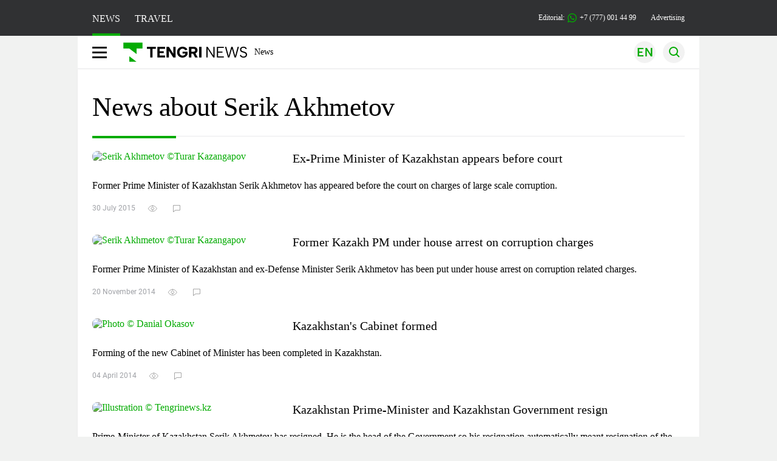

--- FILE ---
content_type: text/html; charset=UTF-8
request_url: https://en.tengrinews.kz/tag/serik-akhmetov/
body_size: 16692
content:
<!DOCTYPE html>
<html lang="en">
<head>
    <meta charset="utf-8">
    <meta http-equiv="X-UA-Compatible" content="IE=edge">
    <meta name="viewport" content="width=device-width, initial-scale=1.0">
    <meta name="csrf-token" content="jkkzMG25cShrOVI8HUQo7bDhDvQ53hHenhmwdH2w">
        <title>Serik Akhmetov – a list of the latest news on Kazakhstan&#039;s largest information portal. Read up-to-date information about Serik Akhmetov on Tengrinews!</title>
<meta name="twitter:title" content="Serik Akhmetov | Tengrinews.kz">
<meta property="og:title" content="Serik Akhmetov | Tengrinews.kz">
<meta property="vk:title" content="Serik Akhmetov | Tengrinews.kz">
<meta property="og:type" content="article">
<meta name="author" content="tengrinews.kz">
<meta name="twitter:image" content="/img/tn-logo.png">
<meta property="vk:image" content="/img/tn-logo.png">
<meta property="og:image" content="/img/tn-logo.png">
<meta name="article:publisher" content="https://www.facebook.com/Tengrinews.kz/">
<meta name="article:author" content="https://www.facebook.com/Tengrinews.kz/">
<meta name="telegram:channel" content="@tengrinews">
<meta name="description" content="Serik Akhmetov – a list of the latest news on Kazakhstan&#039;s largest information portal. Read up-to-date information about Serik Akhmetov on Tengrinews!">
<meta name="twitter:description" content="Serik Akhmetov – a list of the latest news on Kazakhstan&#039;s largest information portal. Read up-to-date information about Serik Akhmetov on Tengrinews!">
<meta property="og:description" content="Serik Akhmetov – a list of the latest news on Kazakhstan&#039;s largest information portal. Read up-to-date information about Serik Akhmetov on Tengrinews!">
<meta property="vk:description" content="Serik Akhmetov – a list of the latest news on Kazakhstan&#039;s largest information portal. Read up-to-date information about Serik Akhmetov on Tengrinews!">
<meta name="geo.placename" content="Almaty, Kazakhstan">
<meta name="geo.position" content="43.235955,76.881530">
<meta name="geo.region" content="KZ-ALA">
<meta name="geo.country" content="KZ">
<meta name="ICBM" content="43.235955,76.881530">
<meta name="theme-color" content="#008000">
<meta name="msapplication-TileColor" content="#008000">
<meta name="apple-itunes-app" content="app-id=510927516">
<meta name="al:ios:app_store_id" content="510927516">
<meta name="al:ios:app_name" content="Tengrinews Новости Казахстана">
<meta name="al:android:package" content="kz.tengrinews">
<meta name="al:android:app_name" content="Tengrinews Новости Казахстана">
<meta http-equiv="X-UA-Compatible" content="IE=edge">
<meta property="og:site_name" content="Главные новости Казахстана - Tengrinews.kz">
<meta property="twitter:site" content="@tengrinewskz">
<meta property="og:image:width" content="1200">
<meta property="og:image:height" content="630">
<meta property="og:url" content="https://en.tengrinews.kz/tag/serik-akhmetov/">
<meta property="og:locale" content="ru_RU">
<meta name="twitter:url" content="https://en.tengrinews.kz/tag/serik-akhmetov/">
<meta property="vk:url" content="https://en.tengrinews.kz/tag/serik-akhmetov/">
<meta property="fb:pages" content="129433987143403"/>
<meta property="fb:app_id" content="745589595593710"/>
<link href="https://en.tengrinews.kz/tag/serik-akhmetov/" rel="canonical">
<link href="https://en.tengrinews.kz/tag/serik-akhmetov/amp/" rel="amphtml">
<link rel="shortcut icon" href="https://tengrinews.kz/icon/new_logo.png" type="image/png">
    <link rel="preload" as="style" href="https://en.tengrinews.kz/build/assets/page-q56TRckr.css" /><link rel="modulepreload" as="script" href="https://en.tengrinews.kz/build/assets/accordion-ClvKiA2m.js" /><link rel="stylesheet" href="https://en.tengrinews.kz/build/assets/page-q56TRckr.css" /><script type="module" src="https://en.tengrinews.kz/build/assets/accordion-ClvKiA2m.js"></script>
<script>
     window.addEventListener('load', () => window.setTimeout(() => {
        const makeLink = (asset) => {
            const link = document.createElement('link')

            Object.keys(asset).forEach((attribute) => {
                link.setAttribute(attribute, asset[attribute])
            })

            return link
        }

        const loadNext = (assets, count) => window.setTimeout(() => {
            if (count > assets.length) {
                count = assets.length

                if (count === 0) {
                    return
                }
            }

            const fragment = new DocumentFragment

            while (count > 0) {
                const link = makeLink(assets.shift())
                fragment.append(link)
                count--

                if (assets.length) {
                    link.onload = () => loadNext(assets, 1)
                    link.onerror = () => loadNext(assets, 1)
                }
            }

            document.head.append(fragment)
        })

        loadNext([], 3)
    }))
</script>
        <link rel="shortcut icon" href="https://tengrinews.kz/icon/new_logo.png" type="image/png">
                <link rel="apple-touch-icon"  href="https://tengrinews.kz/apple-touch-icon.png?v=1"/>
            <link rel="apple-touch-icon"  sizes=&quot;57x57&quot; href="https://tengrinews.kz/apple-touch-icon-57x57.png?v=1"/>
            <link rel="apple-touch-icon"  sizes=&quot;72x72&quot; href="https://tengrinews.kz/apple-touch-icon-72x72.png?v=1"/>
            <link rel="apple-touch-icon"  sizes=&quot;76x76&quot; href="https://tengrinews.kz/apple-touch-icon-76x76.png?v=1"/>
            <link rel="apple-touch-icon"  sizes=&quot;114x114&quot; href="https://tengrinews.kz/apple-touch-icon-114x114.png?v=1"/>
            <link rel="apple-touch-icon"  sizes=&quot;120x120&quot; href="https://tengrinews.kz/apple-touch-icon-120x120.png?v=1"/>
            <link rel="apple-touch-icon"  sizes=&quot;144x144&quot; href="https://tengrinews.kz/apple-touch-icon-144x144.png?v=1"/>
            <link rel="apple-touch-icon"  sizes=&quot;152x152&quot; href="https://tengrinews.kz/apple-touch-icon-152x152.png?v=1"/>
            <link rel="apple-touch-icon"  sizes=&quot;180x180&quot; href="https://tengrinews.kz/apple-touch-icon-180x180.png?v=1"/>
    
                <link rel="preconnect" href="https://ads.adfox.ru">
            <link rel="preconnect" href="https://avatars.mds.yandex.net">
            <link rel="preconnect" href="https://mc.yandex.ru">
            <link rel="preconnect" href="https://www.googletagmanager.com">
            <link rel="preconnect" href="https://pagead2.googlesyndication.com">
            <link rel="preconnect" href="https://yandex.ru">
            <link rel="preconnect" href="https://yastatic.net">
            <link rel="preconnect" href="https://login.sendpulse.com">
            <link rel="preconnect" href="https://ajax.googleapis.com">
            <link rel="preconnect" href="https://cdnjs.cloudflare.com">
            <link rel="preconnect" href="https://static.cloudflareinsights.com">
            <link rel="preconnect" href="https://tengrinews.kz">
            <link rel="preconnect" href="https://smi24.kz">
            <link rel="preconnect" href="https://www.instagram.com">
            <link rel="preconnect" href="https://platform.twitter.com">
            <link rel="preconnect" href="https://www.tiktok.com">
            <link rel="preconnect" href="https://c.tn.kz">
            <link rel="preconnect" href="https://sf16-website-login.neutral.ttwstatic.com">
            <link rel="preconnect" href="https://telegram.org">
            <link rel="preconnect" href="https://static.tengrinews.kz">
    
        
                    <link rel="preload" as="style" href="https://en.tengrinews.kz/build/assets/tengri_new_fonts-1fiZco_9.css" /><link rel="preload" as="style" href="https://en.tengrinews.kz/build/assets/tn-banners-DqBbw6ug.css" /><link rel="preload" as="style" href="https://en.tengrinews.kz/build/assets/tengri_new-CipdK-YD.css" /><link rel="preload" as="style" href="https://en.tengrinews.kz/build/assets/icons-C4hbQOEq.css" /><link rel="preload" as="style" href="https://en.tengrinews.kz/build/assets/theme-switcher-rRyImVtT.css" /><link rel="modulepreload" as="script" href="https://en.tengrinews.kz/build/assets/theme-switcher-Bf7xyQcV.js" /><link rel="modulepreload" as="script" href="https://en.tengrinews.kz/build/assets/vue.esm-bundler-DgjkoZM7.js" /><link rel="stylesheet" href="https://en.tengrinews.kz/build/assets/tengri_new_fonts-1fiZco_9.css" /><link rel="stylesheet" href="https://en.tengrinews.kz/build/assets/tn-banners-DqBbw6ug.css" /><link rel="stylesheet" href="https://en.tengrinews.kz/build/assets/tengri_new-CipdK-YD.css" /><link rel="stylesheet" href="https://en.tengrinews.kz/build/assets/icons-C4hbQOEq.css" /><link rel="stylesheet" href="https://en.tengrinews.kz/build/assets/theme-switcher-rRyImVtT.css" /><script type="module" src="https://en.tengrinews.kz/build/assets/theme-switcher-Bf7xyQcV.js"></script>
<script>
     window.addEventListener('load', () => window.setTimeout(() => {
        const makeLink = (asset) => {
            const link = document.createElement('link')

            Object.keys(asset).forEach((attribute) => {
                link.setAttribute(attribute, asset[attribute])
            })

            return link
        }

        const loadNext = (assets, count) => window.setTimeout(() => {
            if (count > assets.length) {
                count = assets.length

                if (count === 0) {
                    return
                }
            }

            const fragment = new DocumentFragment

            while (count > 0) {
                const link = makeLink(assets.shift())
                fragment.append(link)
                count--

                if (assets.length) {
                    link.onload = () => loadNext(assets, 1)
                    link.onerror = () => loadNext(assets, 1)
                }
            }

            document.head.append(fragment)
        })

        loadNext([], 3)
    }))
</script>                    <style>
                                html[lang=en] .banner-tn_left:before, html[lang=en] .tn-left-240x150-1-banner:before, html[lang=en] .tn-left-240x150-2-banner:before, html[lang=en] .tn-left-240x700-banner:before, html[lang=en] .tn-top-banner:before {
                    content: "Advertising"
                }
                            </style>
                <script>window.jsLoad = window.jsLoad || [];</script>
            <script>
            window.addEventListener('load', () => {
                setTimeout(() => {
                    console.log(`Прошло ${performance.now().toFixed(2)} мс с начала загрузки страницы`);
                    const params = {
                        user_id: localStorage.tn_analiticsUID,
                        timestamp: Date.now(),
                    };
                    const query = new URLSearchParams(params).toString();
                    fetch(`/ajax/check-bot/?${query}`, {
                        method: 'GET',
                        headers: {'Content-Type': 'application/json'},
                    })
                        .then(response => response.json())
                        .then(data => {
                            if (!data.isBot) {
                                // Загружаем рекламные скрипты
                                const adScripts = [
                                    'https://pagead2.googlesyndication.com/pagead/js/adsbygoogle.js?client=ca-pub-2200451980193999',
                                    'https://yandex.ru/ads/system/context.js'
                                ];

                                adScripts.forEach(src => {
                                    const script = document.createElement('script');
                                    script.async = true;
                                    script.crossorigin = 'anonymous';
                                    script.src = src;
                                    document.head.append(script);
                                });

                                // Загружаем остальные скрипты с задержкой
                                setTimeout(async () => {
                                    console.log(`Прошло ${performance.now().toFixed(2)} мс с начала загрузки страницы`);

                                    for (const scriptConfig of window.jsLoad) {
                                        const script = document.createElement('script');
                                        script.type = scriptConfig.type || 'text/javascript';
                                        script.async = !scriptConfig.type;
                                        script.src = scriptConfig.value;

                                        if (scriptConfig.name === 'int-script') {
                                            script.classList.add('int-script');
                                        }
                                        if (scriptConfig.name === 'loader') {
                                            script.crossorigin = 'anonymous';
                                        }

                                        document.body.append(script);
                                        await new Promise(res => setTimeout(res, 200));
                                    }
                                }, 1000);

                                // LiveInternet counter
                                (function () {
                                    const url = '//counter.yadro.ru/hit?t20.1;r' + escape(document.referrer) +
                                        ((typeof (screen) == 'undefined') ? '' : ';s' + screen.width + '*' + screen.height + '*' +
                                            (screen.colorDepth ? screen.colorDepth : screen.pixelDepth)) + ';u' + escape(document.URL) +
                                        ';h' + escape(document.title.substring(0, 150)) + ';' + Math.random();

                                    const img = document.createElement('IMG');
                                    const a = document.createElement('A');
                                    img.width = 88;
                                    img.height = 31;
                                    img.alt = 'yadro';
                                    img.src = url;
                                    img.style.display = 'none';
                                    a.href = '//www.liveinternet.ru/click';
                                    a.setAttribute('target', '_blank');
                                    a.setAttribute('rel', 'noopener');
                                    a.append(img);
                                    document.body.append(a);
                                })();

                                // Yandex.Metrika counter
                                (function (m, e, t, r, i, k, a) {
                                    m[i] = m[i] || function () {
                                        (m[i].a = m[i].a || []).push(arguments)
                                    };
                                    m[i].l = 1 * new Date();
                                    k = e.createElement(t), a = e.getElementsByTagName(t)[0], k.async = 1, k.src = r, a.parentNode.insertBefore(k, a);
                                })(window, document, "script", "https://mc.yandex.ru/metrika/tag.js", "ym");

                                ym(102566153, "init", {
                                    clickmap: true,
                                    trackLinks: true,
                                    accurateTrackBounce: true,
                                    webvisor: true
                                });

                                // Google Tag Manager
                                (function (w, d, s, l, i) {
                                    w[l] = w[l] || [];
                                    w[l].push({'gtm.start': new Date().getTime(), event: 'gtm.js'});
                                    const f = d.getElementsByTagName(s)[0],
                                        j = d.createElement(s), dl = l != 'dataLayer' ? '&l=' + l : '';
                                    j.async = true;
                                    j.src = '//www.googletagmanager.com/gtm.js?id=' + i + dl;
                                    f.parentNode.insertBefore(j, f);
                                })(window, document, 'script', 'dataLayer', 'GTM-W6XKVCZN');
                            }
                        })
                        .catch(error => console.error("Error getting IP address:", error));
                }, 200);
            });
        </script>
        <script>window.yaContextCb = window.yaContextCb || []</script>
        <script>
            window.Smi24 = window.Smi24 || {list: []};
            window.Smi24.push = function (selector) {
                window.Smi24.list.push(selector)
            }
        </script>
    
                <script type="application/ld+json">
            {"@context":"https:\/\/schema.org","@type":"NewsMediaOrganization","alternateName":["tengri","\u0442\u0435\u043d\u0433\u0440\u0438","tengrinews","\u0442\u0435\u043d\u0433\u0440\u0438\u043d\u044c\u044e\u0441","\u0442\u0435\u043d\u0433\u0440\u0438\u043d\u044c\u044e\u0441 \u043a\u0437","tengrinews kz","\u0442\u0435\u043d\u0433\u0440\u0438 \u043a\u0437"],"description":"Tengrinews.kz - a round-the-clock news feed. Latest news from Kazakhstan, Russia and the world about business, economics, incidents, sports","email":"news@tn.kz","foundingDate":"2010-10-15","name":"TengriNews","sameAs":["https:\/\/www.instagram.com\/tengrinewskz\/","https:\/\/telegram.me\/tengrinews\/","https:\/\/vk.com\/tengrinews\/","https:\/\/www.facebook.com\/Tengrinews.kz\/","https:\/\/twitter.com\/tengrinewskz","https:\/\/www.youtube.com\/@TengrinewsTVKZ","https:\/\/www.tiktok.com\/@tengrinewskz","https:\/\/www.whatsapp.com\/channel\/0029VaC8d1M3AzNVm4DlYk2H"],"url":"https:\/\/tengrinews.kz\/","@id":"publisher-tengri","telephone":"+77770014499","subOrganization":[{"@context":"https:\/\/schema.org","@type":"Organization","@id":"#tengrilife","alternateName":["tengri life","\u0442\u0435\u043d\u0433\u0440\u0438 \u043b\u0430\u0439\u0444","tengrilife kz","\u0442\u0435\u043d\u0433\u0440\u0438\u043b\u0430\u0439\u0444 \u043a\u0437"],"description":"\u0418\u043d\u0442\u0435\u0440\u0435\u0441\u043d\u044b\u0435 \u043d\u043e\u0432\u043e\u0441\u0442\u0438 \u2013 \u043f\u043e\u0441\u043b\u0435\u0434\u043d\u0438\u0435 \u043d\u043e\u0432\u043e\u0441\u0442\u0438 \u0438 \u0441\u043e\u0431\u044b\u0442\u0438\u044f \u0448\u043e\u0443\u0431\u0438\u0437\u043d\u0435\u0441\u0430, \u0438\u043d\u0442\u0435\u0440\u0435\u0441\u043d\u043e\u0433\u043e \u0432 \u0436\u0438\u0437\u043d\u0438 | Tengri Life","foundingDate":"2010-10-15","legalName":"TengriLife","name":"TengriLife","sameAs":["https:\/\/www.instagram.com\/tengri.life\/","https:\/\/t.me\/tengri_life","https:\/\/vk.com\/tengrilife","https:\/\/www.facebook.com\/lifebytengri\/","https:\/\/twitter.com\/TengriLife","https:\/\/www.tiktok.com\/@tengri.life"],"url":" https:\/\/tengrinews.kz\/mixnews\/","logo":"https:\/\/tengrinews.kz\/life_new\/img\/logo.svg","telephone":"+77273888138","email":"news@tn.kz","image":"https:\/\/tengrinews.kz\/life_new\/img\/logo.svg","address":{"@type":"PostalAddress","streetAddress":"\u0443\u043b. \u041a\u0430\u0440\u0430\u0441\u0430\u0439 \u0411\u0430\u0442\u044b\u0440\u0430 88","addressLocality":"\u0410\u043b\u043c\u0430\u0442\u044b","addressCountry":"KZ","postalCode":"751110000"}},{"@context":"https:\/\/schema.org","@type":"Organization","@id":"#tengriauto","alternateName":["tengri auto","\u0442\u0435\u043d\u0433\u0440\u0438 \u0430\u0432\u0442\u043e","tengri autonews","\u0442\u0435\u043d\u0433\u0440\u0438 \u0430\u0432\u0442\u043e\u043d\u043e\u0432\u043e\u0441\u0442\u0438"],"description":"\u0412\u0441\u0435 \u0441\u0430\u043c\u044b\u0435 \u0430\u043a\u0442\u0443\u0430\u043b\u044c\u043d\u044b\u0435 \u043d\u043e\u0432\u043e\u0441\u0442\u0438 \u0430\u0432\u0442\u043e\u043f\u0440\u043e\u043c\u0430 \u041a\u0430\u0437\u0430\u0445\u0441\u0442\u0430\u043d\u0430 \u043d\u0430 \u0422\u0435\u043d\u0433\u0440\u0438 \u0410\u0432\u0442\u043e \ud83d\ude95 . \u041e\u0431\u0437\u043e\u0440\u043d\u044b\u0435 \u0441\u0442\u0430\u0442\u044c\u0438 \u043d\u0430 \u043d\u043e\u0432\u044b\u0435 \u0430\u0432\u0442\u043e\u043c\u043e\u0431\u0438\u043b\u0438. \ud83c\uddf0\ud83c\uddff \u041d\u0430\u043b\u043e\u0433\u0438, \u043f\u043b\u0430\u0442\u0435\u0436\u0438, \u043b\u0430\u0439\u0444\u0445\u0430\u043a\u0438. \u041f\u043e\u0434\u043f\u0438\u0441\u044b\u0432\u0430\u0439\u0442\u0435\u0441\u044c!","email":"news@tn.kz","foundingDate":"2024-01-09","legalName":"TengriAuto","sameAs":["https:\/\/www.tiktok.com\/@tengriauto","https:\/\/www.instagram.com\/tengri.auto\/"],"logo":"https:\/\/tengrinews.kz\/auto\/img\/logo.svg","name":"TengriAuto","telephone":"+77770014499","url":"https:\/\/tengrinews.kz\/tengriauto\/","image":"https:\/\/tengrinews.kz\/auto\/img\/logo.svg","address":{"@type":"PostalAddress","streetAddress":"\u0443\u043b. \u041a\u0430\u0440\u0430\u0441\u0430\u0439 \u0411\u0430\u0442\u044b\u0440\u0430 88","addressLocality":"\u0410\u043b\u043c\u0430\u0442\u044b","addressCountry":"KZ","postalCode":"751110000"}},{"@context":"https:\/\/schema.org","@type":"Organization","@id":"#tengriedu","alternateName":["tengri edu","\u0442\u0435\u043d\u0433\u0440\u0438 \u0435\u0434\u0443","tengri education","\u0442\u0435\u043d\u0433\u0440\u0438 \u044d\u0434\u044c\u044e\u043a\u044d\u0448\u0435\u043d"],"description":"\u0421\u0430\u043c\u044b\u0435 \u0430\u043a\u0442\u0443\u0430\u043b\u044c\u043d\u044b\u0435 \u043d\u043e\u0432\u043e\u0441\u0442\u0438 \u0432 \u0441\u0444\u0435\u0440\u0435 \u043e\u0431\u0440\u0430\u0437\u043e\u0432\u0430\u043d\u0438\u044f \u041a\u0430\u0437\u0430\u0445\u0441\u0442\u0430\u043d\u0430. \u0416\u0438\u0437\u043d\u044c \u0438 \u0441\u043e\u0431\u044b\u0442\u0438\u044f \u0432 \u043e\u0431\u0440\u0430\u0437\u043e\u0432\u0430\u0442\u0435\u043b\u044c\u043d\u043e\u0439 \u0441\u0444\u0435\u0440\u0435 \u0438 \u0436\u0438\u0437\u043d\u0438 \u0441\u0442\u0443\u0434\u0435\u043d\u0442\u043e\u0432, \u0430\u0431\u0438\u0442\u0443\u0440\u0438\u0435\u043d\u0442\u043e\u0432. \u0427\u0438\u0442\u0430\u0439\u0442\u0435!","foundingDate":"2010-10-15","legalName":"TengriEDU","logo":"https:\/\/tengrinews.kz\/edu\/img\/logo.svg","name":"Tengri EDU","sameAs":["https:\/\/twitter.com\/tengrinewskz","https:\/\/vk.com\/tengrinews","https:\/\/ok.ru\/tengrinews.kz\/","https:\/\/www.tiktok.com\/@tengrinewskz","https:\/\/www.facebook.com\/Tengrinews.kz\/","https:\/\/telegram.me\/tengrinews\/","https:\/\/www.instagram.com\/tengrinewskz\/"],"telephone":" +77770014499","url":"https:\/\/tengrinews.kz\/tengri-education\/","image":"https:\/\/tengrinews.kz\/edu\/img\/logo.svg","address":{"@type":"PostalAddress","streetAddress":"\u0443\u043b. \u041a\u0430\u0440\u0430\u0441\u0430\u0439 \u0411\u0430\u0442\u044b\u0440\u0430 88","addressLocality":"\u0410\u043b\u043c\u0430\u0442\u044b","addressCountry":"KZ","postalCode":"751110000"}},{"@context":"https:\/\/schema.org","@type":"Organization","@id":"#tengritravel","alternateName":["tengri travel","\u0442\u0435\u043d\u0433\u0440\u0438 \u0442\u0440\u0435\u0432\u0435\u043b","\u0442\u0435\u043d\u0433\u0440\u0438 \u0442\u0440\u044d\u0432\u044d\u043b"],"description":"TengriTravel.kz \u0432\u0441\u0435 \u043e \u043f\u0443\u0442\u0435\u0448\u0435\u0441\u0442\u0432\u0438\u044f\u0445 \u0410\u043b\u043c\u0430\u0442\u044b, \u041a\u0430\u0437\u0430\u0445\u0441\u0442\u0430\u043d\u0435 \u0438 \u0437\u0430 \u0435\u0433\u043e \u043f\u0440\u0435\u0434\u0435\u043b\u0430\u043c\u0438. \u0417\u0430\u043c\u0435\u0442\u043a\u0438 \u0438 \u043c\u043d\u043e\u0433\u043e\u0435 \u0434\u0440\u0443\u0433\u043e\u0435 \u0447\u0442\u043e \u043c\u043e\u0436\u0435\u0442 \u043f\u0440\u0438\u0433\u043e\u0434\u0438\u0442\u044c\u0441\u044f \u0432 \u043f\u0443\u0442\u0435\u0448\u0435\u0441\u0442\u0432\u0438\u0438.","email":"news@tn.kz","foundingDate":"2010-10-15","legalName":"TengriTravel","logo":"https:\/\/tengrinews.kz\/travel_new\/img\/logo.svg","name":"TengriTravel","sameAs":["https:\/\/www.instagram.com\/tengritravel.kz\/","https:\/\/vk.com\/tengritravelkz","https:\/\/www.facebook.com\/tengritravel.kz\/"],"telephone":"+77770014499","url":"https:\/\/tengrinews.kz\/tengritravel\/","image":"https:\/\/tengrinews.kz\/travel_new\/img\/logo.svg","address":{"@type":"PostalAddress","streetAddress":"\u0443\u043b. \u041a\u0430\u0440\u0430\u0441\u0430\u0439 \u0411\u0430\u0442\u044b\u0440\u0430 88","addressLocality":"\u0410\u043b\u043c\u0430\u0442\u044b","addressCountry":"KZ","postalCode":"751110000"}},{"@context":"https:\/\/schema.org","@type":"Organization","@id":"#tengriguide","alternateName":["tengri guide","\u0442\u0435\u043d\u0433\u0440\u0438 \u0433\u0443\u0430\u0439\u0434","\u0442\u0435\u043d\u0433\u0440\u0438 \u0433\u0430\u0439\u0434"],"description":"\u0412\u0441\u0435 \u0434\u043e\u0441\u0442\u043e\u043f\u0440\u0438\u043c\u0435\u0447\u0430\u0442\u0435\u043b\u044c\u043d\u043e\u0441\u0442\u0438 \u0438 \u0438\u043d\u0442\u0435\u0440\u0435\u0441\u043d\u044b\u0435 \u043c\u0435\u0441\u0442\u0430 \u0410\u043b\u043c\u0430\u0442\u044b \u0438 \u041a\u0430\u0437\u0430\u0445\u0441\u0442\u0430\u043d\u0430. \u041a\u0443\u0434\u0430 \u0441\u0445\u043e\u0434\u0438\u0442\u044c. \u0427\u0442\u043e \u043f\u043e\u0441\u043c\u043e\u0442\u0440\u0435\u0442\u044c. \u0427\u0442\u043e \u043f\u043e\u0435\u0441\u0442\u044c.","email":"news@tn.kz","foundingDate":"2010-10-15","legalName":"TengriGuide","logo":"https:\/\/tengrinews.kz\/guide\/img\/logo.svg","mainEntityOfPage":"https:\/\/tengrinews.kz\/tengriguide\/","name":"TengriGuide","sameAs":["https:\/\/vk.com\/tengritravelkz","https:\/\/www.facebook.com\/tengritravel.kz\/","https:\/\/www.instagram.com\/tengritravel.kz\/"],"telephone":"+77273888138","url":"https:\/\/tengrinews.kz\/tengriguide\/","image":"https:\/\/tengrinews.kz\/guide\/img\/logo.svg","address":{"@type":"PostalAddress","streetAddress":"\u0443\u043b. \u041a\u0430\u0440\u0430\u0441\u0430\u0439 \u0411\u0430\u0442\u044b\u0440\u0430 88","addressLocality":"\u0410\u043b\u043c\u0430\u0442\u044b","addressCountry":"KZ","postalCode":"751110000"}}],"logo":{"@context":"https:\/\/schema.org","@type":"ImageObject","@id":"logo","url":"https:\/\/tengrinews.kz\/icon\/new_logo.png"},"image":"https:\/\/tengrinews.kz\/icon\/new_logo.png","address":{"@type":"PostalAddress","streetAddress":"\u0443\u043b. \u041a\u0430\u0440\u0430\u0441\u0430\u0439 \u0411\u0430\u0442\u044b\u0440\u0430 88","addressLocality":"\u0410\u043b\u043c\u0430\u0442\u044b","addressCountry":"KZ","postalCode":"751110000"}}        </script>
    </head>
<body class="bg">
<noscript>
    <iframe loading="lazy" src="//www.googletagmanager.com/ns.html?id=GTM-W6XKVCZN"
            height="0" width="0" style="display:none;visibility:hidden"></iframe>
</noscript><div id="top"></div>
<div class="my-app">
            <div style="position: fixed; z-index: 25;">
    <div data-link=""></div>
</div>
<header class="header">
        <div class="header_sub container">
        <div class="header_sub_tengri-rubrics">
                            <a class="header_tengri-rubrics_item news active" href="https://kaz.tengrinews.kz/">NEWS</a>
                <a class="header_tengri-rubrics_item travel" href="https://kaz.tengrinews.kz/tengritravel/">TRAVEL</a>
                    </div>
        <div class="header_sub_links">
            <div class="tn-weather-widget tn-visible@m" tn-toggle-weather="">
                <div class="tn-weather-icon">
                    <i data-weather="icon"></i>
                </div>
                <div class="tn-weather-reading" data-weather="temperature"></div>
            </div>

            
            <div class="header_sub_links_item">
                                                        <span class="tn-course">
                        <i class="tn-icon-course tn-icon-dollar"></i> &nbsp;506.65&nbsp;
                                                    <img width="8" height="8" src="https://en.tengrinews.kz/build/assets/course-up-BxdhLQvb.svg" alt="course up">
                                            </span>
                                                        <span class="tn-course">
                        <i class="tn-icon-course tn-icon-euro"></i> &nbsp;593.07&nbsp;
                                                    <img width="8" height="8" src="https://en.tengrinews.kz/build/assets/course-up-BxdhLQvb.svg" alt="course up">
                                            </span>
                                                        <span class="tn-course">
                        <i class="tn-icon-course tn-icon-ruble"></i> &nbsp;6.55&nbsp;
                                                    <img width="8" height="8" src="https://en.tengrinews.kz/build/assets/course-down-BifZBuzx.svg" alt="course down">
                                            </span>
                            </div>

            <a class="header_sub_links_item" href="https://tengrinews.kz/page/contact/">
                Editorial:
                <img width="15" height="15" src="https://en.tengrinews.kz/build/assets/phone-H2BvxlOy.svg" alt="Иконка телефона">
                +7 (777) 001 44 99
            </a>
            <a class="header_sub_links_item" href="https://alashmg.kz/ru/advertising/project/tengrinews/">Advertising</a>
        </div>
    </div>
</header>
<main class="container">
    <div class="menu">
        <nav class="menu_nav" itemscope itemtype="https://schema.org/SiteNavigationElement">
            <div class="menu_burger active">
                <i class="icon burger"></i>
            </div>
            <div class="menu_burger-x">
                <i class="icon burger-x"></i>
            </div>

            <ul class="menu-nav-ul" itemprop="about" itemscope itemtype="http://schema.org/ItemList">
                <li class="menu_nav_item menu_logo" itemprop="itemListElement" itemscope
                    itemtype="http://schema.org/ItemList">
                    <a href="/" itemprop="url">
                        <i class="icon logo-tn sm:ml-[24px] sm:mr-[12px]"></i>
                    </a>
                    <meta itemprop="name" content="Главная">
                </li>

                <li class="menu_nav_item" itemprop="itemListElement" itemscope itemtype="http://schema.org/ItemList">
                    <a class="menu_nav_item " href="/news/" itemprop="url">News</a>
                    <meta itemprop="name" content="News">
                </li>

                                            </ul>
        </nav>

        <div class="menu_links">
            <div class="menu_links_current_lang">
                                        
                        
                        
                        <img width="36" height="36" class="menu_links_lang" src="https://en.tengrinews.kz/build/assets/menu-lang-en-DHZXR0EW.svg" alt="Select language">
                        </picture>
                                    </div>
            <div class="menu_links_lang-select">
                <a href="https://kaz.tengrinews.kz/">
                    
                    
                    
                    <img width="17" height="10" src="https://en.tengrinews.kz/build/assets/lang-sel-kz-BCGavXW5.svg" alt="Қазақ тілі">
                    
                    Қазақша
                </a>
                <a href="https://tengrinews.kz/">
                    
                    
                    
                    <img width="17" height="10" src="https://en.tengrinews.kz/build/assets/lang-sel-ru-Dh7_tfT2.svg" alt="Русский язык">
                    
                    Русский
                </a>
                <a href="https://en.tengrinews.kz/">
                    
                    
                    
                    <img width="17" height="10" src="https://en.tengrinews.kz/build/assets/lang-sel-en-D3fvr73z.svg" alt="English language">
                    
                    English
                </a>
            </div>
            
            
            
            <img width="36" height="36" class="menu_links_search" src="https://en.tengrinews.kz/build/assets/menu-search-D6bAD-TS.svg" alt="Search">
            
        </div>

        <div class="menu_links_mob">
                                                    <img class="menu_links_mob_lang" width="24" height="24" src="https://en.tengrinews.kz/build/assets/lang-mobile-icon-EN-green-ioCovLKN.svg" alt="Select language">
            
            <div class="mob_lang_select">
                <div class="mob_lang_select_menu">
                    <div class="mob_lang_select_menu_head">
                        <span>Выберите язык</span>
                        <div>
                            <picture>
                                <source media="(prefers-color-scheme: light)" srcset="https://en.tengrinews.kz/build/assets/close-DKBhRO5I.svg">
                                <source media="(prefers-color-scheme: dark)" srcset="https://en.tengrinews.kz/build/assets/close-dark-DTkPWA6w.svg">
                                <img width="25" height="25" class="mob_lang_select_close" src="https://en.tengrinews.kz/build/assets/close-DKBhRO5I.svg" alt="Закрыть выбор язык">
                            </picture>
                        </div>
                    </div>
                    <a class="mob_lang_select_menu_itm" href="https://kaz.tengrinews.kz/">
                        <i class="icon kk mr-2"></i>
                        Қазақша
                    </a>
                    <a class="mob_lang_select_menu_itm" href="https://tengrinews.kz/">
                        <i class="icon ru mr-2"></i>
                        Русский
                    </a>
                    <a class="mob_lang_select_menu_itm" href="https://en.tengrinews.kz/">
                        <i class="icon en mr-2"></i>
                        English
                    </a>
                </div>
            </div>
            <img class="menu_links_search_mob" width="24" height="24" src="https://en.tengrinews.kz/build/assets/mob-search-C6jNR_os.svg" alt="Search">
        </div>
    </div>
                <div class="advertising_button-bg">
            </div>
    <form class="menu_search" action="/search/">
        <input type="search" name="text" placeholder="Search">
    </form>
        </main>
                <main class="container">
            
<section class="first rubric-container">
    <div>
                    <h1 class="head-single">News about Serik Akhmetov</h1>
            </div>

    <div class="content rubric">

        <div class="content_main">
                        <div class="content_main_desc_tag hidden"></div>

                                                <div class="content_main_item">
                        <a href="/crime/ex-prime-minister-of-kazakhstan-appears-before-court-261326/">
                            <picture>
                                <source srcset="https://tengrinews.kz/userdata/news_en/2015/news_261326/thumb_m/photo_50356.jpg" type="image/jpeg">
                                <source media="(max-width: 640px)" srcset="https://tengrinews.kz/userdata/news_en/2015/news_261326/thumb_m/photo_50356.jpg" type="image/jpeg">
                                <img class="content_main_item_img" src="https://tengrinews.kz/userdata/news_en/2015/news_261326/thumb_m/photo_50356.jpg" alt="Serik Akhmetov ©Turar Kazangapov">
                            </picture>
                        </a>
                        <span class="content_main_item_title">
                            <a href="/crime/ex-prime-minister-of-kazakhstan-appears-before-court-261326/">Ex-Prime Minister of Kazakhstan appears before court</a>
                        </span>
                        <span class="content_main_item_announce">Former Prime Minister of Kazakhstan Serik Akhmetov has appeared before the court on charges of large scale corruption.</span>
                        <div class="content_main_item_meta">
                            <span>
            30 July 2015        </span>
<span>
            <span class="content_item_meta_viewings">
            <i class="icon views"></i>
            <span class="tn-text-preloader-dark"
                  data-views=""
                  data-view=""
                  data-id="261326"
                  data-type="news"
                  data-lang="en"
                  data-travel=""></span>
        </span>
        <span class="content_item_meta_comments">
        <i class="icon comments"></i>
        <span class="tn-text-preloader-dark"
              data-comments=""
              data-id="261326"
              data-type="news"
              data-lang="en"></span>
    </span>
</span>                        </div>
                    </div>
                                                                <div class="content_main_item">
                        <a href="/crime/former-kazakh-pm-under-house-arrest-on-corruption-charges-257561/">
                            <picture>
                                <source srcset="https://tengrinews.kz/userdata/news_en/2014/news_257561/thumb_m/photo_45279.jpg" type="image/jpeg">
                                <source media="(max-width: 640px)" srcset="https://tengrinews.kz/userdata/news_en/2014/news_257561/thumb_m/photo_45279.jpg" type="image/jpeg">
                                <img class="content_main_item_img" src="https://tengrinews.kz/userdata/news_en/2014/news_257561/thumb_m/photo_45279.jpg" alt="Serik Akhmetov ©Turar Kazangapov">
                            </picture>
                        </a>
                        <span class="content_main_item_title">
                            <a href="/crime/former-kazakh-pm-under-house-arrest-on-corruption-charges-257561/">Former Kazakh PM under house arrest on corruption charges</a>
                        </span>
                        <span class="content_main_item_announce">Former Prime Minister of Kazakhstan and ex-Defense Minister Serik Akhmetov has been put under house arrest on corruption related charges.</span>
                        <div class="content_main_item_meta">
                            <span>
            20 November 2014        </span>
<span>
            <span class="content_item_meta_viewings">
            <i class="icon views"></i>
            <span class="tn-text-preloader-dark"
                  data-views=""
                  data-view=""
                  data-id="257561"
                  data-type="news"
                  data-lang="en"
                  data-travel=""></span>
        </span>
        <span class="content_item_meta_comments">
        <i class="icon comments"></i>
        <span class="tn-text-preloader-dark"
              data-comments=""
              data-id="257561"
              data-type="news"
              data-lang="en"></span>
    </span>
</span>                        </div>
                    </div>
                                                                <div class="content_main_item">
                        <a href="/politics_sub/kazakhstans-cabinet-formed-252706/">
                            <picture>
                                <source srcset="https://tengrinews.kz/userdata/news_en/2014/news_252706/thumb_m/photo_38877.jpg" type="image/jpeg">
                                <source media="(max-width: 640px)" srcset="https://tengrinews.kz/userdata/news_en/2014/news_252706/thumb_m/photo_38877.jpg" type="image/jpeg">
                                <img class="content_main_item_img" src="https://tengrinews.kz/userdata/news_en/2014/news_252706/thumb_m/photo_38877.jpg" alt="Photo  © Danial Okasov ">
                            </picture>
                        </a>
                        <span class="content_main_item_title">
                            <a href="/politics_sub/kazakhstans-cabinet-formed-252706/">Kazakhstan&#039;s Cabinet formed</a>
                        </span>
                        <span class="content_main_item_announce">Forming of the new Cabinet of Minister has been completed in Kazakhstan.</span>
                        <div class="content_main_item_meta">
                            <span>
            04 April 2014        </span>
<span>
            <span class="content_item_meta_viewings">
            <i class="icon views"></i>
            <span class="tn-text-preloader-dark"
                  data-views=""
                  data-view=""
                  data-id="252706"
                  data-type="news"
                  data-lang="en"
                  data-travel=""></span>
        </span>
        <span class="content_item_meta_comments">
        <i class="icon comments"></i>
        <span class="tn-text-preloader-dark"
              data-comments=""
              data-id="252706"
              data-type="news"
              data-lang="en"></span>
    </span>
</span>                        </div>
                    </div>
                                                                <div class="content_main_item">
                        <a href="/politics_sub/kazakhstan-prime-minister-and-kazakhstan-government-resign-252649/">
                            <picture>
                                <source srcset="https://tengrinews.kz/userdata/news_en/2014/news_252649/thumb_m/photo_38814.jpg" type="image/jpeg">
                                <source media="(max-width: 640px)" srcset="https://tengrinews.kz/userdata/news_en/2014/news_252649/thumb_m/photo_38814.jpg" type="image/jpeg">
                                <img class="content_main_item_img" src="https://tengrinews.kz/userdata/news_en/2014/news_252649/thumb_m/photo_38814.jpg" alt="Illustration © Tengrinews.kz">
                            </picture>
                        </a>
                        <span class="content_main_item_title">
                            <a href="/politics_sub/kazakhstan-prime-minister-and-kazakhstan-government-resign-252649/">Kazakhstan Prime-Minister and Kazakhstan Government resign</a>
                        </span>
                        <span class="content_main_item_announce">Prime-Minister of Kazakhstan Serik Akhmetov has resigned. He is the head of the Government so his resignation automatically meant resignation of the Government of Kazakhstan.</span>
                        <div class="content_main_item_meta">
                            <span>
            02 April 2014        </span>
<span>
            <span class="content_item_meta_viewings">
            <i class="icon views"></i>
            <span class="tn-text-preloader-dark"
                  data-views=""
                  data-view=""
                  data-id="252649"
                  data-type="news"
                  data-lang="en"
                  data-travel=""></span>
        </span>
        <span class="content_item_meta_comments">
        <i class="icon comments"></i>
        <span class="tn-text-preloader-dark"
              data-comments=""
              data-id="252649"
              data-type="news"
              data-lang="en"></span>
    </span>
</span>                        </div>
                    </div>
                                                                <div class="content_main_item">
                        <a href="/politics_sub/kazakhstan-provides-humanitarian-aid-to-sri-lanka-24914/">
                            <picture>
                                <source srcset="https://tengrinews.kz/userdata/news_en/2013/news_24914/thumb_m/photo_35785.jpg" type="image/jpeg">
                                <source media="(max-width: 640px)" srcset="https://tengrinews.kz/userdata/news_en/2013/news_24914/thumb_m/photo_35785.jpg" type="image/jpeg">
                                <img class="content_main_item_img" src="https://tengrinews.kz/userdata/news_en/2013/news_24914/thumb_m/photo_35785.jpg" alt="Photo © REUTERS/Kim Kyung Hoon">
                            </picture>
                        </a>
                        <span class="content_main_item_title">
                            <a href="/politics_sub/kazakhstan-provides-humanitarian-aid-to-sri-lanka-24914/">Kazakhstan provides humanitarian aid to Sri Lanka</a>
                        </span>
                        <span class="content_main_item_announce">Kazakhstan has provided humanitarian aid to Sri Lanka to help the country’s detonating economy.</span>
                        <div class="content_main_item_meta">
                            <span>
            27 December 2013        </span>
<span>
            <span class="content_item_meta_viewings">
            <i class="icon views"></i>
            <span class="tn-text-preloader-dark"
                  data-views=""
                  data-view=""
                  data-id="24914"
                  data-type="news"
                  data-lang="en"
                  data-travel=""></span>
        </span>
        <span class="content_item_meta_comments">
        <i class="icon comments"></i>
        <span class="tn-text-preloader-dark"
              data-comments=""
              data-id="24914"
              data-type="news"
              data-lang="en"></span>
    </span>
</span>                        </div>
                    </div>
                                                                <div class="content_main_item">
                        <a href="/politics_sub/kazakh-pm-visits-south-korea-24625/">
                            <picture>
                                <source srcset="https://tengrinews.kz/userdata/news_en/2013/news_24625/thumb_m/photo_35381.jpg" type="image/jpeg">
                                <source media="(max-width: 640px)" srcset="https://tengrinews.kz/userdata/news_en/2013/news_24625/thumb_m/photo_35381.jpg" type="image/jpeg">
                                <img class="content_main_item_img" src="https://tengrinews.kz/userdata/news_en/2013/news_24625/thumb_m/photo_35381.jpg" alt="Photo © Yaroslav Radlovsky">
                            </picture>
                        </a>
                        <span class="content_main_item_title">
                            <a href="/politics_sub/kazakh-pm-visits-south-korea-24625/">Kazakh PM visits South Korea</a>
                        </span>
                        <span class="content_main_item_announce">Prime Minister of Kazakhstan Serik Akhmetov has signed a number of cooperation agreements with South Korea in Seoul.</span>
                        <div class="content_main_item_meta">
                            <span>
            11 December 2013        </span>
<span>
            <span class="content_item_meta_viewings">
            <i class="icon views"></i>
            <span class="tn-text-preloader-dark"
                  data-views=""
                  data-view=""
                  data-id="24625"
                  data-type="news"
                  data-lang="en"
                  data-travel=""></span>
        </span>
        <span class="content_item_meta_comments">
        <i class="icon comments"></i>
        <span class="tn-text-preloader-dark"
              data-comments=""
              data-id="24625"
              data-type="news"
              data-lang="en"></span>
    </span>
</span>                        </div>
                    </div>
                                                                <div class="content_main_item">
                        <a href="/politics_sub/akhmetov-tags-launch-of-kashagan-project-a-technological-23188/">
                            <picture>
                                <source srcset="https://tengrinews.kz/userdata/news_en/2013/news_23188/thumb_m/photo_33217.jpg" type="image/jpeg">
                                <source media="(max-width: 640px)" srcset="https://tengrinews.kz/userdata/news_en/2013/news_23188/thumb_m/photo_33217.jpg" type="image/jpeg">
                                <img class="content_main_item_img" src="https://tengrinews.kz/userdata/news_en/2013/news_23188/thumb_m/photo_33217.jpg" alt="Kazakhstan Prime-Minister Serik Akhmetov. ©tengrinews.kz">
                            </picture>
                        </a>
                        <span class="content_main_item_title">
                            <a href="/politics_sub/akhmetov-tags-launch-of-kashagan-project-a-technological-23188/">Akhmetov tags launch of Kashagan project a technological victory</a>
                        </span>
                        <span class="content_main_item_announce">In a short period of time oil production in Kazakhstan tripled and gas production increased 5-fold: Serik Akhmetov.</span>
                        <div class="content_main_item_meta">
                            <span>
            09 October 2013        </span>
<span>
            <span class="content_item_meta_viewings">
            <i class="icon views"></i>
            <span class="tn-text-preloader-dark"
                  data-views=""
                  data-view=""
                  data-id="23188"
                  data-type="news"
                  data-lang="en"
                  data-travel=""></span>
        </span>
        <span class="content_item_meta_comments">
        <i class="icon comments"></i>
        <span class="tn-text-preloader-dark"
              data-comments=""
              data-id="23188"
              data-type="news"
              data-lang="en"></span>
    </span>
</span>                        </div>
                    </div>
                                                                <div class="content_main_item">
                        <a href="/markets/transport-engineering-emerges-in-kazakhstan-22975/">
                            <picture>
                                <source srcset="https://tengrinews.kz/userdata/news_en/2013/news_22975/thumb_m/photo_33019.jpg" type="image/jpeg">
                                <source media="(max-width: 640px)" srcset="https://tengrinews.kz/userdata/news_en/2013/news_22975/thumb_m/photo_33019.jpg" type="image/jpeg">
                                <img class="content_main_item_img" src="https://tengrinews.kz/userdata/news_en/2013/news_22975/thumb_m/photo_33019.jpg" alt="©tengrinews.kz">
                            </picture>
                        </a>
                        <span class="content_main_item_title">
                            <a href="/markets/transport-engineering-emerges-in-kazakhstan-22975/">Transport engineering emerges in Kazakhstan</a>
                        </span>
                        <span class="content_main_item_announce">Transport engineering has become one of Kazakhstan's industries thanks to the state-run Program of Accelerated Industrial-Innovative Development: Akhmetov.</span>
                        <div class="content_main_item_meta">
                            <span>
            02 October 2013        </span>
<span>
            <span class="content_item_meta_viewings">
            <i class="icon views"></i>
            <span class="tn-text-preloader-dark"
                  data-views=""
                  data-view=""
                  data-id="22975"
                  data-type="news"
                  data-lang="en"
                  data-travel=""></span>
        </span>
        <span class="content_item_meta_comments">
        <i class="icon comments"></i>
        <span class="tn-text-preloader-dark"
              data-comments=""
              data-id="22975"
              data-type="news"
              data-lang="en"></span>
    </span>
</span>                        </div>
                    </div>
                                                                <div class="content_main_item">
                        <a href="/politics_sub/kazakhstan-should-be-proud-of-its-new-industrial-economy-22976/">
                            <picture>
                                <source srcset="https://tengrinews.kz/userdata/news_en/2013/news_22976/thumb_m/photo_33010.jpg" type="image/jpeg">
                                <source media="(max-width: 640px)" srcset="https://tengrinews.kz/userdata/news_en/2013/news_22976/thumb_m/photo_33010.jpg" type="image/jpeg">
                                <img class="content_main_item_img" src="https://tengrinews.kz/userdata/news_en/2013/news_22976/thumb_m/photo_33010.jpg" alt="Kazakhstan Prime-Minister Serik Akhmetov. ©tengrinews.kz">
                            </picture>
                        </a>
                        <span class="content_main_item_title">
                            <a href="/politics_sub/kazakhstan-should-be-proud-of-its-new-industrial-economy-22976/">Kazakhstan should be proud of its new industrial economy: Akhmetov</a>
                        </span>
                        <span class="content_main_item_announce">Serik Akhmetov told about the preliminary results of the state-run program of Accelerated Industrial-Innovative Development.</span>
                        <div class="content_main_item_meta">
                            <span>
            02 October 2013        </span>
<span>
            <span class="content_item_meta_viewings">
            <i class="icon views"></i>
            <span class="tn-text-preloader-dark"
                  data-views=""
                  data-view=""
                  data-id="22976"
                  data-type="news"
                  data-lang="en"
                  data-travel=""></span>
        </span>
        <span class="content_item_meta_comments">
        <i class="icon comments"></i>
        <span class="tn-text-preloader-dark"
              data-comments=""
              data-id="22976"
              data-type="news"
              data-lang="en"></span>
    </span>
</span>                        </div>
                    </div>
                                                                <div class="content_main_item">
                        <a href="/laws_initiatives/kazakhstan-pm-calls-to-increase-pension-contributions-22956/">
                            <picture>
                                <source srcset="https://tengrinews.kz/userdata/news_en/2013/news_22956/thumb_m/photo_32970.jpg" type="image/jpeg">
                                <source media="(max-width: 640px)" srcset="https://tengrinews.kz/userdata/news_en/2013/news_22956/thumb_m/photo_32970.jpg" type="image/jpeg">
                                <img class="content_main_item_img" src="https://tengrinews.kz/userdata/news_en/2013/news_22956/thumb_m/photo_32970.jpg" alt="Kazakhstan Prime-Minister Serik Akhmetov">
                            </picture>
                        </a>
                        <span class="content_main_item_title">
                            <a href="/laws_initiatives/kazakhstan-pm-calls-to-increase-pension-contributions-22956/">Kazakhstan PM calls to increase pension contributions</a>
                        </span>
                        <span class="content_main_item_announce">Kazakhstan Prime-Minister Serik Akhmetov believes that Kazakhstan’s pension system requires further reformation.</span>
                        <div class="content_main_item_meta">
                            <span>
            30 September 2013        </span>
<span>
            <span class="content_item_meta_viewings">
            <i class="icon views"></i>
            <span class="tn-text-preloader-dark"
                  data-views=""
                  data-view=""
                  data-id="22956"
                  data-type="news"
                  data-lang="en"
                  data-travel=""></span>
        </span>
        <span class="content_item_meta_comments">
        <i class="icon comments"></i>
        <span class="tn-text-preloader-dark"
              data-comments=""
              data-id="22956"
              data-type="news"
              data-lang="en"></span>
    </span>
</span>                        </div>
                    </div>
                                                                <div class="content_main_item">
                        <a href="/politics_sub/kazakhstan-hopes-for-syrian-war-end-after-transfer-of-22828/">
                            <picture>
                                <source srcset="https://tengrinews.kz/userdata/news_en/2013/news_22828/thumb_m/photo_32766.jpg" type="image/jpeg">
                                <source media="(max-width: 640px)" srcset="https://tengrinews.kz/userdata/news_en/2013/news_22828/thumb_m/photo_32766.jpg" type="image/jpeg">
                                <img class="content_main_item_img" src="https://tengrinews.kz/userdata/news_en/2013/news_22828/thumb_m/photo_32766.jpg" alt="Tengrinews.kz file photo">
                            </picture>
                        </a>
                        <span class="content_main_item_title">
                            <a href="/politics_sub/kazakhstan-hopes-for-syrian-war-end-after-transfer-of-22828/">Kazakhstan hopes for Syrian war end after transfer of chemical weapons</a>
                        </span>
                        <span class="content_main_item_announce">Kazakhstan hopes that the war in Syria will end after the country transfers  the chemical weapons under international control.</span>
                        <div class="content_main_item_meta">
                            <span>
            24 September 2013        </span>
<span>
            <span class="content_item_meta_viewings">
            <i class="icon views"></i>
            <span class="tn-text-preloader-dark"
                  data-views=""
                  data-view=""
                  data-id="22828"
                  data-type="news"
                  data-lang="en"
                  data-travel=""></span>
        </span>
        <span class="content_item_meta_comments">
        <i class="icon comments"></i>
        <span class="tn-text-preloader-dark"
              data-comments=""
              data-id="22828"
              data-type="news"
              data-lang="en"></span>
    </span>
</span>                        </div>
                    </div>
                                                                <div class="content_main_item">
                        <a href="/military/csto-to-supply-weapons-to-tajikistan-to-protect-afghan-22829/">
                            <picture>
                                <source srcset="https://tengrinews.kz/userdata/news_en/2013/news_22829/thumb_m/photo_32767.jpg" type="image/jpeg">
                                <source media="(max-width: 640px)" srcset="https://tengrinews.kz/userdata/news_en/2013/news_22829/thumb_m/photo_32767.jpg" type="image/jpeg">
                                <img class="content_main_item_img" src="https://tengrinews.kz/userdata/news_en/2013/news_22829/thumb_m/photo_32767.jpg" alt="CSTO Secretary General Nikolai Bordyuzha. ©RIA Novosti">
                            </picture>
                        </a>
                        <span class="content_main_item_title">
                            <a href="/military/csto-to-supply-weapons-to-tajikistan-to-protect-afghan-22829/">CSTO to supply weapons to Tajikistan to protect Afghan border</a>
                        </span>
                        <span class="content_main_item_announce">CSTO countries will transfer their weapons and military vehicles to Tajikistan free of charge for protection of the border with Afghanistan.</span>
                        <div class="content_main_item_meta">
                            <span>
            24 September 2013        </span>
<span>
            <span class="content_item_meta_viewings">
            <i class="icon views"></i>
            <span class="tn-text-preloader-dark"
                  data-views=""
                  data-view=""
                  data-id="22829"
                  data-type="news"
                  data-lang="en"
                  data-travel=""></span>
        </span>
        <span class="content_item_meta_comments">
        <i class="icon comments"></i>
        <span class="tn-text-preloader-dark"
              data-comments=""
              data-id="22829"
              data-type="news"
              data-lang="en"></span>
    </span>
</span>                        </div>
                    </div>
                                                                <div class="content_main_item">
                        <a href="/politics_sub/kazakhstans-akhmetov-taking-part-in-csto-summit-in-sochi-22793/">
                            <picture>
                                <source srcset="https://tengrinews.kz/userdata/news_en/2013/news_22793/thumb_m/photo_32714.jpg" type="image/jpeg">
                                <source media="(max-width: 640px)" srcset="https://tengrinews.kz/userdata/news_en/2013/news_22793/thumb_m/photo_32714.jpg" type="image/jpeg">
                                <img class="content_main_item_img" src="https://tengrinews.kz/userdata/news_en/2013/news_22793/thumb_m/photo_32714.jpg" alt="Kazakhstan Prime-Minister Serik AKhmetov. Photo by Marat Abilov©">
                            </picture>
                        </a>
                        <span class="content_main_item_title">
                            <a href="/politics_sub/kazakhstans-akhmetov-taking-part-in-csto-summit-in-sochi-22793/">Kazakhstan&#039;s Akhmetov taking part in CSTO summit in Sochi</a>
                        </span>
                        <span class="content_main_item_announce">Kazakhstan Prime-Minister Serik Akhmetov is participating in the meeting of the Collective Security Treaty Organization in Sochi.</span>
                        <div class="content_main_item_meta">
                            <span>
            23 September 2013        </span>
<span>
            <span class="content_item_meta_viewings">
            <i class="icon views"></i>
            <span class="tn-text-preloader-dark"
                  data-views=""
                  data-view=""
                  data-id="22793"
                  data-type="news"
                  data-lang="en"
                  data-travel=""></span>
        </span>
        <span class="content_item_meta_comments">
        <i class="icon comments"></i>
        <span class="tn-text-preloader-dark"
              data-comments=""
              data-id="22793"
              data-type="news"
              data-lang="en"></span>
    </span>
</span>                        </div>
                    </div>
                                                                <div class="content_main_item">
                        <a href="/politics_sub/astana-to-submit-expo-2017-registration-file-in-december-22737/">
                            <picture>
                                <source srcset="https://tengrinews.kz/userdata/news_en/2013/news_22737/thumb_m/photo_32679.jpg" type="image/jpeg">
                                <source media="(max-width: 640px)" srcset="https://tengrinews.kz/userdata/news_en/2013/news_22737/thumb_m/photo_32679.jpg" type="image/jpeg">
                                <img class="content_main_item_img" src="https://tengrinews.kz/userdata/news_en/2013/news_22737/thumb_m/photo_32679.jpg" alt="Kazakhstan Prime-Minister Serik Akhmetov met with BIE Secretary General Vicente Loscertales. ©primeminister.kz">
                            </picture>
                        </a>
                        <span class="content_main_item_title">
                            <a href="/politics_sub/astana-to-submit-expo-2017-registration-file-in-december-22737/">Astana to submit EXPO-2017 registration file in December</a>
                        </span>
                        <span class="content_main_item_announce">Kazakhstan Prime-Minister has met with the Secretary General of the International Exhibitions Bureau during his visit to France.</span>
                        <div class="content_main_item_meta">
                            <span>
            22 September 2013        </span>
<span>
            <span class="content_item_meta_viewings">
            <i class="icon views"></i>
            <span class="tn-text-preloader-dark"
                  data-views=""
                  data-view=""
                  data-id="22737"
                  data-type="news"
                  data-lang="en"
                  data-travel=""></span>
        </span>
        <span class="content_item_meta_comments">
        <i class="icon comments"></i>
        <span class="tn-text-preloader-dark"
              data-comments=""
              data-id="22737"
              data-type="news"
              data-lang="en"></span>
    </span>
</span>                        </div>
                    </div>
                                                                <div class="content_main_item">
                        <a href="/health/kazakhstan-pm-opposes-abortion-ban-21152/">
                            <picture>
                                <source srcset="https://tengrinews.kz/userdata/news_en/2013/news_21152/thumb_m/photo_30739.jpg" type="image/jpeg">
                                <source media="(max-width: 640px)" srcset="https://tengrinews.kz/userdata/news_en/2013/news_21152/thumb_m/photo_30739.jpg" type="image/jpeg">
                                <img class="content_main_item_img" src="https://tengrinews.kz/userdata/news_en/2013/news_21152/thumb_m/photo_30739.jpg" alt="Tengrinews.kz file photo">
                            </picture>
                        </a>
                        <span class="content_main_item_title">
                            <a href="/health/kazakhstan-pm-opposes-abortion-ban-21152/">Kazakhstan PM opposes abortion ban</a>
                        </span>
                        <span class="content_main_item_announce">Kazakhstan Prime-Minister Serik Akhmetov opposed the Majilis deputy who suggested to ban abortions as they threaten the women’s life and health.</span>
                        <div class="content_main_item_meta">
                            <span>
            29 July 2013        </span>
<span>
            <span class="content_item_meta_viewings">
            <i class="icon views"></i>
            <span class="tn-text-preloader-dark"
                  data-views=""
                  data-view=""
                  data-id="21152"
                  data-type="news"
                  data-lang="en"
                  data-travel=""></span>
        </span>
        <span class="content_item_meta_comments">
        <i class="icon comments"></i>
        <span class="tn-text-preloader-dark"
              data-comments=""
              data-id="21152"
              data-type="news"
              data-lang="en"></span>
    </span>
</span>                        </div>
                    </div>
                                                                <div class="content_main_item">
                        <a href="/companies/akhmetov-wants-arcelormittal-temirtau-audited-21061/">
                            <picture>
                                <source srcset="https://tengrinews.kz/userdata/news_en/2013/news_21061/thumb_m/photo_30588.jpg" type="image/jpeg">
                                <source media="(max-width: 640px)" srcset="https://tengrinews.kz/userdata/news_en/2013/news_21061/thumb_m/photo_30588.jpg" type="image/jpeg">
                                <img class="content_main_item_img" src="https://tengrinews.kz/userdata/news_en/2013/news_21061/thumb_m/photo_30588.jpg" alt="Kazakhstan Prime-Minister Serik Akhmetov. ©primeminister.kz">
                            </picture>
                        </a>
                        <span class="content_main_item_title">
                            <a href="/companies/akhmetov-wants-arcelormittal-temirtau-audited-21061/">Akhmetov wants ArcelorMittal Temirtau audited</a>
                        </span>
                        <span class="content_main_item_announce">Kazakhstan Prime-Minister Serik Akhmetov has ordered a technilogy audit of ArcelorMittal Temirtau facilities.</span>
                        <div class="content_main_item_meta">
                            <span>
            17 July 2013        </span>
<span>
            <span class="content_item_meta_viewings">
            <i class="icon views"></i>
            <span class="tn-text-preloader-dark"
                  data-views=""
                  data-view=""
                  data-id="21061"
                  data-type="news"
                  data-lang="en"
                  data-travel=""></span>
        </span>
        <span class="content_item_meta_comments">
        <i class="icon comments"></i>
        <span class="tn-text-preloader-dark"
              data-comments=""
              data-id="21061"
              data-type="news"
              data-lang="en"></span>
    </span>
</span>                        </div>
                    </div>
                                                                <div class="content_main_item">
                        <a href="/industry_infrastructure/pm-compares-kazakhstan-and-european-road-construction-costs-20248/">
                            <picture>
                                <source srcset="https://tengrinews.kz/userdata/news_en/2013/news_20248/thumb_m/photo_29732.jpg" type="image/jpeg">
                                <source media="(max-width: 640px)" srcset="https://tengrinews.kz/userdata/news_en/2013/news_20248/thumb_m/photo_29732.jpg" type="image/jpeg">
                                <img class="content_main_item_img" src="https://tengrinews.kz/userdata/news_en/2013/news_20248/thumb_m/photo_29732.jpg" alt="Photo courtesy of pavlodarauto.kz">
                            </picture>
                        </a>
                        <span class="content_main_item_title">
                            <a href="/industry_infrastructure/pm-compares-kazakhstan-and-european-road-construction-costs-20248/">PM compares Kazakhstan and European road construction costs</a>
                        </span>
                        <span class="content_main_item_announce">Kazakhstan Prime-Minister Serik Akhmetov says that road construction in Kazakhstan is cheaper than in Europe.</span>
                        <div class="content_main_item_meta">
                            <span>
            25 June 2013        </span>
<span>
            <span class="content_item_meta_viewings">
            <i class="icon views"></i>
            <span class="tn-text-preloader-dark"
                  data-views=""
                  data-view=""
                  data-id="20248"
                  data-type="news"
                  data-lang="en"
                  data-travel=""></span>
        </span>
        <span class="content_item_meta_comments">
        <i class="icon comments"></i>
        <span class="tn-text-preloader-dark"
              data-comments=""
              data-id="20248"
              data-type="news"
              data-lang="en"></span>
    </span>
</span>                        </div>
                    </div>
                                                                <div class="content_main_item">
                        <a href="/finance/kazakhstan-government-hopes-for-6-percent-economy-growth-in-20306/">
                            <picture>
                                <source srcset="https://tengrinews.kz/userdata/news_en/2013/news_20306/thumb_m/photo_29549.jpg" type="image/jpeg">
                                <source media="(max-width: 640px)" srcset="https://tengrinews.kz/userdata/news_en/2013/news_20306/thumb_m/photo_29549.jpg" type="image/jpeg">
                                <img class="content_main_item_img" src="https://tengrinews.kz/userdata/news_en/2013/news_20306/thumb_m/photo_29549.jpg" alt="Kazakhstan Prime-Minister Serik Akhmetov. ©primeminister.kz">
                            </picture>
                        </a>
                        <span class="content_main_item_title">
                            <a href="/finance/kazakhstan-government-hopes-for-6-percent-economy-growth-in-20306/">Kazakhstan government hopes for 6-percent economy growth in 2013</a>
                        </span>
                        <span class="content_main_item_announce">The crisis and the recession are still in the act and not everything is going well at the global markets: Serik Akhmetov.</span>
                        <div class="content_main_item_meta">
                            <span>
            17 June 2013        </span>
<span>
            <span class="content_item_meta_viewings">
            <i class="icon views"></i>
            <span class="tn-text-preloader-dark"
                  data-views=""
                  data-view=""
                  data-id="20306"
                  data-type="news"
                  data-lang="en"
                  data-travel=""></span>
        </span>
        <span class="content_item_meta_comments">
        <i class="icon comments"></i>
        <span class="tn-text-preloader-dark"
              data-comments=""
              data-id="20306"
              data-type="news"
              data-lang="en"></span>
    </span>
</span>                        </div>
                    </div>
                                                                <div class="content_main_item">
                        <a href="/markets/akhmetov-calls-to-increase-oil-and-gas-production-in-20247/">
                            <picture>
                                <source srcset="https://tengrinews.kz/userdata/news_en/2013/news_20247/thumb_m/photo_29502.jpg" type="image/jpeg">
                                <source media="(max-width: 640px)" srcset="https://tengrinews.kz/userdata/news_en/2013/news_20247/thumb_m/photo_29502.jpg" type="image/jpeg">
                                <img class="content_main_item_img" src="https://tengrinews.kz/userdata/news_en/2013/news_20247/thumb_m/photo_29502.jpg" alt="©RIA Novosti">
                            </picture>
                        </a>
                        <span class="content_main_item_title">
                            <a href="/markets/akhmetov-calls-to-increase-oil-and-gas-production-in-20247/">Akhmetov calls to increase oil and gas production in Kazakhstan</a>
                        </span>
                        <span class="content_main_item_announce">The government of Kazakhstan is bracing for a large-scale program of development of mineral resources to be implemented until 2020.</span>
                        <div class="content_main_item_meta">
                            <span>
            14 June 2013        </span>
<span>
            <span class="content_item_meta_viewings">
            <i class="icon views"></i>
            <span class="tn-text-preloader-dark"
                  data-views=""
                  data-view=""
                  data-id="20247"
                  data-type="news"
                  data-lang="en"
                  data-travel=""></span>
        </span>
        <span class="content_item_meta_comments">
        <i class="icon comments"></i>
        <span class="tn-text-preloader-dark"
              data-comments=""
              data-id="20247"
              data-type="news"
              data-lang="en"></span>
    </span>
</span>                        </div>
                    </div>
                                                                <div class="content_main_item">
                        <a href="/markets/prime-minister-instructs-to-keep-an-eye-on-slowdown-in-20148/">
                            <picture>
                                <source srcset="https://tengrinews.kz/userdata/news_en/2013/news_20148/thumb_m/photo_29415.jpg" type="image/jpeg">
                                <source media="(max-width: 640px)" srcset="https://tengrinews.kz/userdata/news_en/2013/news_20148/thumb_m/photo_29415.jpg" type="image/jpeg">
                                <img class="content_main_item_img" src="https://tengrinews.kz/userdata/news_en/2013/news_20148/thumb_m/photo_29415.jpg" alt="©RIA Novosti">
                            </picture>
                        </a>
                        <span class="content_main_item_title">
                            <a href="/markets/prime-minister-instructs-to-keep-an-eye-on-slowdown-in-20148/">Prime-Minister instructs to keep an eye on slowdown in Kazakhstan&#039;s oil production</a>
                        </span>
                        <span class="content_main_item_announce">Kazakhstan Prime-Minister Serik Akhmetov instructed Oil and Gas Minister Sauat Mynbayev to pay close attention to a slowdown in the growth rate of oil production in Kazakhstan.</span>
                        <div class="content_main_item_meta">
                            <span>
            12 June 2013        </span>
<span>
            <span class="content_item_meta_viewings">
            <i class="icon views"></i>
            <span class="tn-text-preloader-dark"
                  data-views=""
                  data-view=""
                  data-id="20148"
                  data-type="news"
                  data-lang="en"
                  data-travel=""></span>
        </span>
        <span class="content_item_meta_comments">
        <i class="icon comments"></i>
        <span class="tn-text-preloader-dark"
              data-comments=""
              data-id="20148"
              data-type="news"
              data-lang="en"></span>
    </span>
</span>                        </div>
                    </div>
                                        <div class="content_main_text"></div>

        </div>

        <div class="content_sidebar">
            <div class="banner-tn_left">
                <div class="tn-left-240x400-1-banner">
    <!--Тип баннера: Tengrinews.kz [Mobile] 300x300 Главная и категории Плитка-->
<!--Расположение: Главная и категории Плитка 1-->
<div id="adfox_156558475258593667"></div>
<script>
    if (window.innerWidth > 768) {
        window.yaContextCb.push(() => {
            Ya.adfoxCode.createAdaptive({
                ownerId: 1472290,
                containerId: 'adfox_156558475258593667',
                params: {
                    pp: 'dnsm',
                    ps: 'gpgt',
                    p2: 'iktw'
                },
                onRender: function () {
                    let style = document.createElement('style');
                    if (window.innerWidth >= 1366 && window.innerWidth <= 1560) {
                        style.innerHTML = `@media (min-width: 1025px){ .tn-tape-container .tn-tape-grid { max-height: ` + (855 - adfox_156558475258593667.scrollHeight) + `px; }}`;
                    } else {
                        style.innerHTML = `@media (min-width: 1025px){ .tn-tape-container .tn-tape-grid { max-height: ` + (966 - adfox_156558475258593667.scrollHeight) + `px; }}`;
                    }
                    document.head.appendChild(style);
                },
            }, ['desktop'], {
                tabletWidth: 830,
                phoneWidth: 480,
                isAutoReloads: false
            });
        });
    } else {
        window.yaContextCb.push(() => {
            Ya.adfoxCode.createAdaptive({
                ownerId: 1472290,
                containerId: 'adfox_156558475258593667',
                params: {
                    pp: 'dnsm',
                    ps: 'gpgt',
                    p2: 'ikuh'
                }
            }, ['phone'], {
                tabletWidth: 830,
                phoneWidth: 480,
                isAutoReloads: false
            });
        });
    }
</script>
</div>            </div>

            <div class="content_sidebar_widget">
                <span class="content_sidebar_widget_title">News</span>

                                                            <div class="content_sidebar_widget_item">
    <a href="/article/poverty-has-a-womans-face-how-patriarchy-has-driven-kazakh-189/">
        <picture>
            <source srcset="https://tengrinews.kz/userdata/article_en/2025/article_189/thumb_m/photo_201.jpg" type="image/jpeg">
            <source media="(max-width: 640px)" srcset="https://tengrinews.kz/userdata/article_en/2025/article_189/thumb_m/photo_201.jpg" type="image/jpeg">
            <img class="content_sidebar_widget_item_img" src="https://tengrinews.kz/userdata/article_en/2025/article_189/thumb_m/photo_201.jpg" alt="Generated using AI">
        </picture>
    </a>
    <span class="content_sidebar_widget_item_title">
                                    <a href="/article/poverty-has-a-womans-face-how-patriarchy-has-driven-kazakh-189/">Poverty has a woman’s face. How patriarchy has driven Kazakh women into dependence and misery</a>
                                </span>
    <div class="content_sidebar_widget_item_meta">
        <span>
            28 August 2025        </span>
<span>
            <span class="content_item_meta_viewings">
            <i class="icon views"></i>
            <span class="tn-text-preloader-dark"
                  data-views=""
                  data-view=""
                  data-id="189"
                  data-type="article"
                  data-lang="en"
                  data-travel=""></span>
        </span>
        <span class="content_item_meta_comments">
        <i class="icon comments"></i>
        <span class="tn-text-preloader-dark"
              data-comments=""
              data-id="189"
              data-type="article"
              data-lang="en"></span>
    </span>
</span>    </div>
</div>                                                                                <div class="content_sidebar_widget_item">
    <a href="/conference/transtelecom-changes-its-development-strategy-nurali-aliyev-54/">
        <picture>
            <source srcset="https://tengrinews.kz/userdata/conference_en/2016/conference_54/thumb_m/photo_7.jpg" type="image/jpeg">
            <source media="(max-width: 640px)" srcset="https://tengrinews.kz/userdata/conference_en/2016/conference_54/thumb_m/photo_7.jpg" type="image/jpeg">
            <img class="content_sidebar_widget_item_img" src="https://tengrinews.kz/userdata/conference_en/2016/conference_54/thumb_m/photo_7.jpg" alt="">
        </picture>
    </a>
    <span class="content_sidebar_widget_item_title">
                                    <a href="/conference/transtelecom-changes-its-development-strategy-nurali-aliyev-54/">Transtelecom changes its development strategy - Nurali Aliyev</a>
                                </span>
    <div class="content_sidebar_widget_item_meta">
        <span>
            18 October 2016        </span>
<span>
            <span class="content_item_meta_viewings">
            <i class="icon views"></i>
            <span class="tn-text-preloader-dark"
                  data-views=""
                  data-view=""
                  data-id="54"
                  data-type="conference"
                  data-lang="en"
                  data-travel=""></span>
        </span>
        <span class="content_item_meta_comments">
        <i class="icon comments"></i>
        <span class="tn-text-preloader-dark"
              data-comments=""
              data-id="54"
              data-type="conference"
              data-lang="en"></span>
    </span>
</span>    </div>
</div>                                                                                <div class="content_sidebar_widget_item">
    <a href="/conference/what-is-brexit-for-kazakhstan-53/">
        <picture>
            <source srcset="https://tengrinews.kz/userdata/conference_en/2016/conference_53/thumb_m/photo_6.jpg" type="image/jpeg">
            <source media="(max-width: 640px)" srcset="https://tengrinews.kz/userdata/conference_en/2016/conference_53/thumb_m/photo_6.jpg" type="image/jpeg">
            <img class="content_sidebar_widget_item_img" src="https://tengrinews.kz/userdata/conference_en/2016/conference_53/thumb_m/photo_6.jpg" alt="">
        </picture>
    </a>
    <span class="content_sidebar_widget_item_title">
                                    <a href="/conference/what-is-brexit-for-kazakhstan-53/">What is Brexit for Kazakhstan?</a>
                                </span>
    <div class="content_sidebar_widget_item_meta">
        <span>
            23 June 2016        </span>
<span>
            <span class="content_item_meta_viewings">
            <i class="icon views"></i>
            <span class="tn-text-preloader-dark"
                  data-views=""
                  data-view=""
                  data-id="53"
                  data-type="conference"
                  data-lang="en"
                  data-travel=""></span>
        </span>
        <span class="content_item_meta_comments">
        <i class="icon comments"></i>
        <span class="tn-text-preloader-dark"
              data-comments=""
              data-id="53"
              data-type="conference"
              data-lang="en"></span>
    </span>
</span>    </div>
</div>                                                                                <div class="content_sidebar_widget_item">
    <a href="/article/dying-art-a-recipe-to-save-hong-kongs-handmade-dim-sum-188/">
        <picture>
            <source srcset="https://tengrinews.kz/img/stub-tengrinews.png" type="image/jpeg">
            <source media="(max-width: 640px)" srcset="https://tengrinews.kz/img/stub-tengrinews.png" type="image/jpeg">
            <img class="content_sidebar_widget_item_img" src="https://tengrinews.kz/img/stub-tengrinews.png" alt="">
        </picture>
    </a>
    <span class="content_sidebar_widget_item_title">
                                    <a href="/article/dying-art-a-recipe-to-save-hong-kongs-handmade-dim-sum-188/">Dying art? A recipe to save Hong Kong&#039;s handmade dim sum</a>
                                </span>
    <div class="content_sidebar_widget_item_meta">
        <span>
            25 December 2015        </span>
<span>
            <span class="content_item_meta_viewings">
            <i class="icon views"></i>
            <span class="tn-text-preloader-dark"
                  data-views=""
                  data-view=""
                  data-id="188"
                  data-type="article"
                  data-lang="en"
                  data-travel=""></span>
        </span>
        <span class="content_item_meta_comments">
        <i class="icon comments"></i>
        <span class="tn-text-preloader-dark"
              data-comments=""
              data-id="188"
              data-type="article"
              data-lang="en"></span>
    </span>
</span>    </div>
</div>                                                                                <div class="content_sidebar_widget_item">
    <a href="/conference/prospects-of-kazakh-tenge-and-national-banks-policies-52/">
        <picture>
            <source srcset="https://tengrinews.kz/userdata/conference_en/2015/conference_52/thumb_m/photo_5.jpg" type="image/jpeg">
            <source media="(max-width: 640px)" srcset="https://tengrinews.kz/userdata/conference_en/2015/conference_52/thumb_m/photo_5.jpg" type="image/jpeg">
            <img class="content_sidebar_widget_item_img" src="https://tengrinews.kz/userdata/conference_en/2015/conference_52/thumb_m/photo_5.jpg" alt="">
        </picture>
    </a>
    <span class="content_sidebar_widget_item_title">
                                    <a href="/conference/prospects-of-kazakh-tenge-and-national-banks-policies-52/">Prospects of Kazakh tenge and National Bank&#039;s policies</a>
                                </span>
    <div class="content_sidebar_widget_item_meta">
        <span>
            23 November 2015        </span>
<span>
            <span class="content_item_meta_viewings">
            <i class="icon views"></i>
            <span class="tn-text-preloader-dark"
                  data-views=""
                  data-view=""
                  data-id="52"
                  data-type="conference"
                  data-lang="en"
                  data-travel=""></span>
        </span>
        <span class="content_item_meta_comments">
        <i class="icon comments"></i>
        <span class="tn-text-preloader-dark"
              data-comments=""
              data-id="52"
              data-type="conference"
              data-lang="en"></span>
    </span>
</span>    </div>
</div>                                                </div>
        </div>
    </div>

    <ul class="pagination">
                    <li class="page-item" ><span class="page-link"><img src="/tengri_new/img/paginate-last.svg"></span></li>
                                                                <li class="page-item active"><span class="page-link">1</span></li>
                                                                                                            <li class="page-item" ><a class="page-link" href="/tag/serik-akhmetov/page/2/">2</a></li>
                                                                                                                                <li class="page-item" ><a class="page-link" href="/tag/serik-akhmetov/page/3/">3</a></li>
                                                                                                                                <li class="page-item" ><a class="page-link" href="/tag/serik-akhmetov/page/4/">4</a></li>
                                                                            <li class="page-item">
                <a class="page-link" href="/tag/serik-akhmetov/page/2/">
                    <span><img src="/tengri_new/img/paginate-next.svg"></span>
                </a>
            </li>
            </ul>

    <div class="tn-bottom-banner">
    <div style="display: flex; justify-content: center; max-height: 250px; overflow: hidden;">
    <div id="adfox_1687156955890413"></div>
    <script>
        if(window.innerWidth>640) {
            window.yaContextCb.push(() => {
                Ya.adfoxCode.createAdaptive({
                    ownerId: 1472290,
                    containerId: 'adfox_1687156955890413',
                    params: {
                        pp: 'g',
                        ps: 'gpgt',
                        p2: 'iktu'
                    }
                }, ['desktop'], {
                    tabletWidth: 830,
                    phoneWidth: 480,
                    isAutoReloads: false
                })
            });
        }else{
            window.yaContextCb.push(() => {
                Ya.adfoxCode.createAdaptive({
                    ownerId: 1472290,
                    containerId: 'adfox_1687156955890413',
                    params: {
                        pp: 'g',
                        ps: 'gpgt',
                        p2: 'ikug'
                    }
                }, ['phone'], {
                    tabletWidth: 830,
                    phoneWidth: 480,
                    isAutoReloads: false
                })
            });
        }
    </script>
</div>
</div>
</section>
        </main>
                <footer>
    <div class="footer_top">
        <a class="news" href="https://tengrinews.kz/">
            <i class="icon tengri-news"></i>
        </a>
        <a class="life" href="https://tengrinews.kz/mixnews/">
            <i class="icon tengri-life"></i>
        </a>
        <a class="sport" href="https://tengrisport.kz/">
            <i class="icon tengri-sport"></i>
        </a>
        <a class="travel" href="/tengritravel/">
            <i class="icon tengri-travel"></i>
        </a>
        <a class="health" href="https://tengrinews.kz/tengri-health/">
            <i class="icon tengri-health"></i>
        </a>
        <a class="edu" href="https://tengrinews.kz/tengri-education/">
            <i class="icon tengri-edu"></i>
        </a>
        <a class="auto" href="https://tengrinews.kz/tengriauto/">
            <i class="icon tengri-auto"></i>
        </a>
    </div>
        <div class="footer_mob">
        <div class="footer_mob_itm">
            <a href="/news/">News</a>
            <a href="/article/">Articles</a>
            
            <a href="/find-out/">Популярные темы</a>
            <a href="/authors/">Authors</a>
            <a href="/weather/">Weather</a>
        </div>
        <div class="footer_mob_itm">
            <a href="/page/about/">About</a>
            <a href="/contact/">Contact editorial</a>
            <a href="https://tengrinews.kz/job/">Jobs</a>
            <a href="https://alashmg.kz/ru/advertising/project/tengrinews/">Advertising</a>
            <a href="/press_releases/">Press Releases</a>
        </div>
    </div>
    <div class="footer_sec">
        <div class="footer_sec_item">
            <a href="/page/about/">About</a>
            <a href="https://tengrinews.kz/page/contact/">Contact editorial</a>
            <a href="https://tengrinews.kz/job/">Jobs</a>
            <a href="https://alashmg.kz/ru/advertising/project/tengrinews/">Advertising</a>
        </div>

        <div class="footer_sec_feedback">
            <div class="footer_sec_feedback_adv_phone">
                <span>Editorial:</span>
                <i class="icon phone mr-1 ml-1"></i>
                <a href="https://api.whatsapp.com/send?phone=77770014499&text=%20">+7 (777) 001 44 99</a>
            </div>
            <div class="footer_sec_feedback_adv_phone">
                <span>Advertising</span>
                <i class="icon phone mr-1 ml-1"></i>
                <a href="https://api.whatsapp.com/send?phone=77003888188&text=%20">+7 (700) 3 888 188</a>
            </div>
            <div class="footer_sec_feedback_social_title">
                Социальные сети:
            </div>
            <div class="footer_sec_feedback_social">
                <a href="https://www.instagram.com/tengrinewskz/">
                    <i class="icon footer-in"></i>

                </a>
                <a href="https://telegram.me/tengrinews/">
                    <i class="icon footer-tg"></i>

                </a>
                <a href="https://vk.com/tengrinews/">
                    <i class="icon footer-vk"></i>

                </a>
                <a href="https://www.facebook.com/Tengrinews.kz/">
                    <i class="icon footer-fb"></i>

                </a>
                <a href="https://twitter.com/tengrinewskz">
                    <i class="icon footer-x"></i>
                </a>
                <a href="https://www.youtube.com/@TengrinewsTVKZ">
                    <i class="icon footer-yt"></i>

                </a>
                <a href="https://www.tiktok.com/@tengrinewskz">
                    <i class="icon footer-tk"></i>

                </a>
                <a href="https://www.whatsapp.com/channel/0029VaC8d1M3AzNVm4DlYk2H">
                    <i class="icon footer-wa"></i>

                </a>
            </div>
        </div>
    </div>
    <div class="footer_bot container">
        <span class="footer_bot_copyright">© 2008-2026 LLP «EML»
            <i class="icon plus-18 mr-1.5 ml-1.5 !hidden sm:!inline-block"></i>
            <a href="/page/information/">Terms of Use</a>
            <a href="/page/confidential/">Privacy Policy</a>
        </span>
        <div class="footer_bot_apps">
            <span class="footer_bot_apps_text"><a href="https://tengrinews.kz/prilozhenie-novostey/">Download our app</a></span>
            <span class="footer_bot_apps_desktop">
                <span class="footer_bot_apps_desktop_text">
                    Scan the QR code and <a href="https://tengrinews.kz/prilozhenie-novostey/">download the app</a>
                </span>
            </span>
            <a class="ml-3 mr-1.5" href="https://redirect.appmetrica.yandex.com/serve/894347831731636301">
                <i class="icon app_ios"></i>
            </a>
            <a class="ml-1.5 mr-1.5" href="https://redirect.appmetrica.yandex.com/serve/894347831731636301">
                <i class="icon app_android"></i>
            </a>
            <a class="ml-1.5 mr-1.5" href="https://redirect.appmetrica.yandex.com/serve/894347831731636301">
                <i class="icon app_huawei"></i>
            </a>
            <i class="icon plus-18 mr-1.5 ml-1.5 mob-danger sm:!hidden"></i>
        </div>
    </div>
</footer>
<div class="mobile active items-center">
    <a class="mobile_tengri" href="https://tengrinews.kz/">
        <i class="icon mob-tengri-active"></i>
    </a>
    <a class="mobile_sport" href="https://tengrisport.kz/">
        <i class="icon mob-sport svg"></i>
    </a>
    <a class="mobile_edu relative" href="https://tengrinews.kz/tengri-health/">
        <div class="absolute top-[-1px] right-[-2px] bg-[#3F8EFC] font-[Roboto] font-[600] text-[12px] px-[3px] py-[3px] rounded-[3.375px] text-white flex justify-center items-center box-border border-[0.4px] border-solid border-[transparent] ">
    <svg xmlns="http://www.w3.org/2000/svg" width="14" height="5" viewBox="0 0 14 5" fill="none">
        <path d="M9.82715 3.87927L10.783 0H11.3004L11.3334 0.817383L10.3116 4.79883H9.76453L9.82715 3.87927ZM9.224 0L10.0084 3.86609V4.79883H9.41187L8.32422 0H9.224ZM12.3254 3.84961L13.0967 0H13.9998L12.9121 4.79883H12.3156L12.3254 3.84961ZM11.5476 0L12.5034 3.89246L12.5594 4.79883H12.0123L10.9939 0.814087L11.0334 0H11.5476Z" fill="white"/>
        <path d="M8.01843 4.08691V4.79883H5.46741V4.08691H8.01843ZM5.74426 0V4.79883H4.83789V0H5.74426ZM7.68555 1.98083V2.67627H5.46741V1.98083H7.68555ZM8.00854 0V0.71521H5.46741V0H8.00854Z" fill="white"/>
        <path d="M3.91284 0V4.79883H3.00317L0.963013 1.46997V4.79883H0.0566406V0H0.963013L3.00977 3.33215V0H3.91284Z" fill="white"/>
    </svg>
</div>        <i class="icon health"></i>
    </a>
    <a class="mobile_auto" href="https://tengrinews.kz/tengriauto/">
        <i class="icon mob-auto svg"></i>
    </a>
    <i class="icon mob-menu mobile_icon"></i>
</div>
<div class="mobile_show">
    <div class="mobile_show_container">
        <div class="mobile_show_swipe_overlay">
            <div class="mobile_show_swipe_line"></div>
        </div>
        <div class="mobile_show_scrollable_container">
            <i class="icon mob-menu-close mobile_menu_close"></i>
            <div class="mobile_show_projects">
                <a class="mobile_show_projects_tengri" href="https://tengrinews.kz/">
                    <i class="icon mobile-tengri"></i>
                </a>
                <a class="mobile_show_projects_life" href="https://tengrinews.kz/mixnews/">
                    <i class="icon mobile-life"></i>
                </a>
                <a class="mobile_show_projects_sport" href="https://tengrisport.kz/">
                    <i class="icon mobile-sport"></i>
                </a>
                <a class="mobile_show_projects_auto" href="https://tengrinews.kz/tengriauto/">
                    <i class="icon mobile-auto"></i>
                </a>
                <a class="mobile_show_projects_guide relative" href="https://tengrinews.kz/tengri-health/">
                    <i class="icon mobile-health"></i>
                    <div class="absolute top-[-12px] right-[-12px] bg-[#3F8EFC] font-[Roboto] text-white font-[600] text-[12px] px-[8px] py-[4px] rounded-[4px]">
                        новый
                    </div>
                </a>
                <a class="mobile_show_projects_travel" href="https://tengrinews.kz/tengritravel/">
                    <i class="icon mobile-travel"></i>
                </a>
                <a class="mobile_show_projects_edu" href="https://tengrinews.kz/tengri-education/">
                    <i class="icon mobile-edu"></i>
                </a>
            </div>
            <div class="mobile_show_links">
                <a class="mobile_show_links_item" href="/news/">
                    <span>News</span>
                    <i class="icon mobile-right"></i>
                </a>
                <a class="mobile_show_links_item" href="/article/">
                    <span>Articles</span>
                    <i class="icon mobile-right"></i>
                </a>
                                <a class="mobile_show_links_item" href="https://alashmg.kz/ru/advertising/project/tengrinews/">
                    <span>Advertising</span>
                    <i class="icon mobile-right"></i>
                </a>
            </div>

            <div class="mobile_course">
                <p>Exchange Rates</p>
                                                        <span class="tn-course">
                        <i class="tn-icon-course tn-icon-dollar"></i> &nbsp;506.65&nbsp;
                                                    <img width="8" height="8" src="https://en.tengrinews.kz/build/assets/course-up-BxdhLQvb.svg" alt="course up">
                                            </span>
                                                        <span class="tn-course">
                        <i class="tn-icon-course tn-icon-euro"></i> &nbsp;593.07&nbsp;
                                                    <img width="8" height="8" src="https://en.tengrinews.kz/build/assets/course-up-BxdhLQvb.svg" alt="course up">
                                            </span>
                                                        <span class="tn-course">
                        <i class="tn-icon-course tn-icon-ruble"></i> &nbsp;6.55&nbsp;
                                                    <img width="8" height="8" src="https://en.tengrinews.kz/build/assets/course-down-BifZBuzx.svg" alt="course down">
                                            </span>
                            </div>

            <p> &nbsp;</p>

            <div class="tn-weather-menu tn-mobile">
                <p>Weather</p>
                
                <div class="select">
                    <div class="select__header">
                        <div class="select__icon">
                            <img width="16" height="16" src="https://en.tengrinews.kz/build/assets/location-current-mobile-CnIPlhqA.svg" alt="location-current">
                        </div>
                        <span class="select__current">
                            <span class="select_city">Алматы</span>
                        </span>
                        <span class="weather-chevron-icons">
                            <i class="weather-chevron-down"></i>
                        </span>
                    </div>
                                    </div>

                <div class="tn-weather-menu-container">
                    <i data-weather="icon"></i>
                    <span class="tn-weather-temp" data-weather="temperature"></span>
                    <span class="tn-weather-text" data-weather="text"></span>
                </div>
                <div class="flex justify-center mt-4">
                    <tn-theme-switcher class="w-full box-border"></tn-theme-switcher>
                </div>
            </div>

            <p> &nbsp;</p>

            <div class="mobile_show_contacts">
                <span class="mobile_show_title">Редакция</span>
                <div class="mobile_show_contacts_phone">
                    <a href="https://api.whatsapp.com/send?phone=77770014499&text=%20">
                        <i class="icon phone ml-1.5 mr-1.5"></i>
                        +7 (777) 001 44 99
                    </a>
                </div>
                <span class="mobile_show_title">Advertising</span>
                <div class="mobile_show_contacts_phone">
                    <a href="https://api.whatsapp.com/send?phone=77003888188&text=%20">
                        <i class="icon phone ml-1.5 mr-1.5"></i>
                        +7 (700) 3 888 188
                    </a>
                </div>
            </div>
            <div class="mobile_show_social">
                <span class="mobile_show_title">Социальные сети</span>
                <div class="mobile_show_social_div">
                    <a href="https://www.instagram.com/tengrinewskz/">
                        <i class="icon mob-in"></i>
                    </a>
                    <a href="https://telegram.me/tengrinews/">
                        <i class="icon mob-tg"></i>
                    </a>
                    <a href="https://vk.com/tengrinews/">
                        <i class="icon mob-vk"></i>
                    </a>
                    <a href="https://www.facebook.com/Tengrinews.kz/">
                        <i class="icon mob-fb"></i>
                    </a>
                    <a href="https://twitter.com/tengrinewskz">
                        <i class="icon mob-x"></i>
                    </a>
                    <a href="https://www.youtube.com/@TengrinewsTVKZ">
                        <i class="icon mob-yt"></i>
                    </a>
                    <a href="https://www.tiktok.com/@tengrinewskz">
                        <i class="icon mob-tk"></i>
                    </a>
                    <a href="https://www.whatsapp.com/channel/0029VaC8d1M3AzNVm4DlYk2H">
                        <i class="icon mob-wa"></i>
                    </a>
                </div>
            </div>
        </div>
    </div>
</div>
<div class="overl">
</div>
    
                <script>
    (function() {
        const theme = localStorage.getItem('theme'); // light | dark | auto|null
        switch (theme) {
            case 'light': document.documentElement.classList.add('theme-light'); break;
            case 'dark': document.documentElement.classList.add('theme-dark'); break;
            case 'auto': document.documentElement.classList.remove('theme-dark'); document.documentElement.classList.remove('theme-light'); break;
            default: document.documentElement.classList.add('theme-light'); break;
        }
    })();
</script>        <script>
    function toggleSwapBottomMenu() {
        let mobiShow = document.querySelector('.mobile_show');
        mobiShow.classList.toggle('active');
        if (mobiShow.classList.contains('active')) {
            document.body.style.overflow = 'hidden';
        } else {
            document.body.style.overflow = 'auto';
        }
    }

    function mobileShow() {
        if (document.querySelector('.mobile_icon')) {
            document.querySelector('.mobile_icon').addEventListener('click', () => {
                toggleSwapBottomMenu();
            });
            if (document.querySelector('.mobile_show_swipe_overlay')) document.querySelector('.mobile_show_swipe_overlay').addEventListener('click', () => {
                toggleSwapBottomMenu();
            });
            if (document.querySelector('.mobile_menu_close')) document.querySelector('.mobile_menu_close').addEventListener('click', () => {
                toggleSwapBottomMenu();
            });

            
        }
    }
    mobileShow();
</script>
        <script>
            window.jsLoad.push({name: 'header-bidding', value: 'https://an.yandex.ru/system/header-bidding.js'});
                                    window.jsLoad.push({name: 'analytics-init', value: 'https://en.tengrinews.kz/build/assets/analytics-init-98Bh6voY.js'});
            window.jsLoad.push({name: 'views-init', value: 'https://en.tengrinews.kz/build/assets/views-init-BYa0p8YN.js'});
            window.jsLoad.push({name: 'view-show-init', value: 'https://en.tengrinews.kz/build/assets/view-show-init-Epw5Ujv7.js'});
                        window.jsLoad.push({name: 'header-bidding-val', value: 'https://en.tengrinews.kz/build/assets/header-bidding-val-CWKk6_Qj.js'});
            window.jsLoad.push({name: 'link-init', value: 'https://en.tengrinews.kz/build/assets/link-init-DzT_Lvhn.js'});
            window.jsLoad.push({name: 'weather-init', value: 'https://en.tengrinews.kz/build/assets/weather-init-C3GhuAuy.js'});
            window.jsLoad.push({name: 'video-init', value: 'https://en.tengrinews.kz/build/assets/video-init-9LlQ-M18.js'});
            window.jsLoad.push({name: 'comment-show-init', value: 'https://en.tengrinews.kz/build/assets/comment-show-init-DFwPkccg.js'});
            window.jsLoad.push({name: 'seohide', value: 'https://en.tengrinews.kz/build/assets/seohide-B3DNUlJp.js'});
            window.jsLoad.push({name: 'search-init', value: 'https://en.tengrinews.kz/build/assets/search-init-DNq02o-b.js'});
            window.jsLoad.push({name: 'init-main-page', value: 'https://en.tengrinews.kz/build/assets/init-main-page-Bus5x1bv.js'});
            window.jsLoad.push({name: 'init-tn-analytics', value: 'https://en.tengrinews.kz/build/assets/init-tn-analytics-CZKlhC4F.js'});
            window.jsLoad.push({name: 'analytic', type: "module", value: 'https://en.tengrinews.kz/build/assets/analytic-DYkWP0nN.js'});
            window.jsLoad.push({name: 'main_', type: "module", value: '/js/main_.js'});
        </script>
        <script type="text/javascript">
            window.getShared = function (obj_) {
                if (obj_) {
                    let id = obj_.dataset['id']
                    let type = obj_.dataset['type'];
                    let inc_url = 'https://counter.tengrinews.kz/count/tengrinews_' + document.documentElement.lang + '/shared_' + type + '/' + id;
                    window.axios.get(inc_url).then(response => {
                        let data = response.data;
                        let inc = document.querySelector('[data-inc="' + id + ':' + type + '"] span')
                        inc.innerHTML = data.result;
                    });
                }
            };
        </script>
        <!-- Yandex.Metrika counter -->
<noscript>
    <div>
        <img loading="lazy" src="https://mc.yandex.ru/watch/102566153"
             style="position:absolute; left:-9999px;"
             alt=""/>
    </div>
</noscript>
<!-- /Yandex.Metrika counter -->        <div data-analytics=""></div>
</div>

    
        <div class="tn-branding-banner">
    </div>    <div class="tn-fullscreen-banner">
    <div class="fullscreen">
    <!--Тип баннера: [Tengrinews 2.0] [Desktop] Fullscreen-->
    <div id="adfox_157856391957596380"></div>
    <script>
        setTimeout(() => {
            console.log('init fullscreen')
            if (window.innerWidth > 980) {
                window.yaContextCb.push(() => {
                    Ya.adfoxCode.createAdaptive({
                        ownerId: 1472290,
                        containerId: 'adfox_157856391957596380',
                        params: {
                            pp: 'g',
                            ps: 'gpgt',
                            p2: 'iled'
                        }
                    }, ['desktop'], {
                        tabletWidth: 830,
                        phoneWidth: 480,
                        isAutoReloads: false
                    })
                });
            } else {
                window.yaContextCb.push(() => {
                    Ya.adfoxCode.createAdaptive({
                        ownerId: 1472290,
                        containerId: 'adfox_157856391957596380',
                        params: {"pp": "g", "ps": "gpgt", "p2": "ikum"}
                    }, ['phone'], {
                        tabletWidth: 830,
                        phoneWidth: 480,
                        isAutoReloads: false
                    });
                });
            }
        }, 10000)
    </script>
</div></div><script>
    let deferredPrompt, button, close, install;
    window.addEventListener('beforeinstallprompt', (e) => {
        e.preventDefault();
        deferredPrompt = e;
        let obj = JSON.parse(localStorage.getItem("prompt_closed"));
        if (!obj) {
            showButtonInstall()
        } else {
            if (obj.expire <= new Date().getTime()) {
                showButtonInstall()
            }
        }
    });

    function showButtonInstall() {
        setTimeout(function () {
            button = document.createElement('div');
            button.classList.add('button-install');
            button.innerHTML = `<img src="/icon-512x512.png"><span class="install">Install the application</span><i class="close-install">
                        <svg width="20" height="20" viewBox="0 0 20 20" fill="none" xmlns="http://www.w3.org/2000/svg">
                            <rect x="2.2218" y="0.807617" width="24" height="2" transform="rotate(45 2.2218 0.807617)" fill="#FFF"></rect>
                            <rect x="0.807617" y="17.7781" width="24" height="2" transform="rotate(-45 0.807617 17.7781)" fill="#FFF"></rect>
                        </svg>
                    </i>`;
            close = button.querySelector('.close-install')
            install = button.querySelector('.install')
            install.addEventListener('click', showPromo)
            close.addEventListener('click', closePromo)
            document.body.append(button);
        }, 15000)

    }

    function showPromo() {
        deferredPrompt.prompt();
        deferredPrompt.userChoice
            .then((choiceResult) => {
                if (choiceResult.outcome === 'accepted') {
                    button.remove()
                } else {
                    localStorage.setItem("prompt_closed", JSON.stringify({
                        "accepted": false,
                        expire: new Date().getTime() + 259200000
                    }))
                    button.remove()
                }
                deferredPrompt = null;
            });
    }

    function closePromo() {
        localStorage.setItem("prompt_closed", JSON.stringify({
            "accepted": false,
            expire: new Date().getTime() + 259200000
        }))
        button.remove()
    }
</script><script defer src="https://static.cloudflareinsights.com/beacon.min.js/vcd15cbe7772f49c399c6a5babf22c1241717689176015" integrity="sha512-ZpsOmlRQV6y907TI0dKBHq9Md29nnaEIPlkf84rnaERnq6zvWvPUqr2ft8M1aS28oN72PdrCzSjY4U6VaAw1EQ==" data-cf-beacon='{"rayId":"9c1a43191caaf8bb","version":"2025.9.1","serverTiming":{"name":{"cfExtPri":true,"cfEdge":true,"cfOrigin":true,"cfL4":true,"cfSpeedBrain":true,"cfCacheStatus":true}},"token":"bcd647ec6ae149f181eea37fb9c3d9b7","b":1}' crossorigin="anonymous"></script>
</body>
</html>


--- FILE ---
content_type: text/css
request_url: https://en.tengrinews.kz/build/assets/page-q56TRckr.css
body_size: 70
content:
.tn-page-section{max-width:880px;box-sizing:border-box;margin-bottom:30px}@media (max-width: 1024px){.tn-page-section{padding:0 15px}}.tn-page-section .tn-page-title{font-family:Roboto;font-style:normal;font-weight:400;font-size:48px;line-height:56px;color:var(--gray_1);margin-bottom:20px}@media (max-width: 640px){.tn-page-section .tn-page-title{font-size:32px;line-height:37px}}.tn-page-section .tn-page-sub-title{font-family:Roboto;font-style:normal;font-weight:400;font-size:24px;line-height:28px;color:var(--gray_1);opacity:.5;margin-bottom:10px}.tn-page-section p{font-family:Roboto;font-style:normal;font-weight:400;font-size:16px;line-height:32px;color:var(--black);margin-bottom:15px}.tn-page-section img{width:100%;height:auto}
